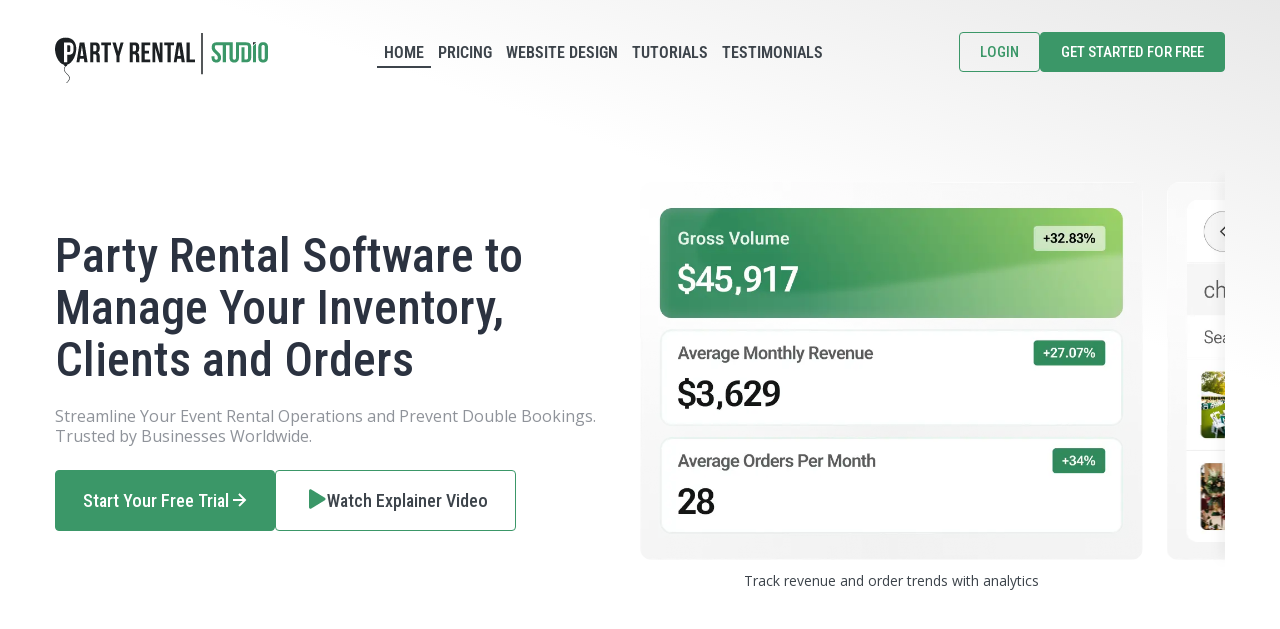

--- FILE ---
content_type: text/html;charset=UTF-8
request_url: https://partyrentalstudio.com/?utm_source=prsWebsite&utm_medium=website&utm_campaign=PRS%2BWebsite%2BReferrer
body_size: 5601
content:
<!DOCTYPE html><html lang="en"><head>
    <title>Party Rental Software | Event Rental Management Software</title>
    <meta name="description" content="Try our free party rental software to efficiently manage your inventory, clients, and orders. Streamline your business with our all-in-one solution.">
    <meta charset="utf-8">
    <meta name="viewport" content="width=device-width, initial-scale=1, shrink-to-fit=no">

    
      <!-- Preload critical image (LCP element) -->
      <link rel="preload" as="image" href="./assets/images/design24/slider1-800.webp">

      <!-- Inline Critical CSS -->
      <style>
        body {
          font-family: sans-serif;
        }
        .header {
          background: #fff;
        }
        .lcp-image {
          width: 100%;
          height: auto;
          max-width: 800px;
        }
      </style>
    

    <!-- Conditional Swiper styles -->
    
      <link rel="stylesheet" href="https://cdn.jsdelivr.net/npm/swiper@11/swiper-bundle.min.css" media="all" onload="this.media='all'">

      <link rel="stylesheet" href="https://cdn.jsdelivr.net/npm/swiper@11/swiper-bundle.min.css" onload="this.onload=null;this.removeAttribute('media');">
    

    <!-- CSS Stylesheets -->
    
    <link href="/css/styles.css?version2025.0205.a" rel="stylesheet">

    <!-- Preload Fonts -->
    <link rel="preload" as="font" href="/assets/fonts/RobotoCondensed-SemiBold.ttf" crossorigin="">
    <link rel="preload" as="font" href="/assets/fonts/BebasNeue-Regular.ttf" crossorigin="">
    <link rel="preload" as="font" href="/assets/fonts/open-sans-v35-latin-regular.woff2" crossorigin="">
    <link rel="preload" as="font" href="/assets/fonts/PlayfairDisplay-VariableFont_wght.ttf" crossorigin="">

    <!-- Font Optimization -->
    <style>
      @font-face {
        font-family: 'Roboto Condensed';
        src: url("/assets/fonts/RobotoCondensed-SemiBold.ttf") format('truetype');
        font-display: swap;
      }
      @font-face {
        font-family: 'Bebas Neue';
        src: url("/assets/fonts/BebasNeue-Regular.ttf") format('truetype');
        font-display: swap;
      }
      @font-face {
        font-family: 'Open Sans';
        src: url("/assets/fonts/open-sans-v35-latin-regular.woff2") format('woff2');
        font-display: swap;
      }
      @font-face {
        font-family: 'Playfair Display';
        src: url("/assets/fonts/PlayfairDisplay-VariableFont_wght.ttf") format('truetype');
        font-display: swap;
      }
    </style>

    <link rel="preconnect" href="https://fonts.googleapis.com">
    <link rel="preconnect" href="https://fonts.gstatic.com" crossorigin="">
    <link href="https://fonts.googleapis.com/css2?family=Inter:ital,opsz,wght@0,14..32,100..900;1,14..32,100..900&amp;family=Open+Sans:ital,wght@0,300..800;1,300..800&amp;family=Roboto+Condensed:ital,wght@0,100..900;1,100..900&amp;display=swap" rel="stylesheet">

    <!-- Favicon -->
    <link rel="apple-touch-icon" sizes="180x180" href="/apple-touch-icon.png">
    <link rel="icon" type="image/png" sizes="32x32" href="/favicon-32x32.png">
    <link rel="icon" type="image/png" sizes="16x16" href="/favicon-16x16.png">
    <link rel="manifest" href="/site.webmanifest">
    <link rel="mask-icon" href="/safari-pinned-tab.svg" color="#5bbad5">
    <meta name="msapplication-TileColor" content="#da532c">
    <meta name="theme-color" content="#ffffff">

    <!-- Defer Critical Scripts -->
    
      
    

    <!-- Google tag (gtag.js) -->
    
    

    <!-- Meta Pixel Code -->
    
    <noscript><img height="1" width="1" style="display:none"
    src="https://www.facebook.com/tr?id=816809517457279&ev=PageView&noscript=1"
/></noscript>
    <!-- End Meta Pixel Code -->

    <!-- plausible -->
    <!-- Privacy-friendly analytics by Plausible -->
    
    

    
    
    
    
  </head>

  <body class="text-light">
    <div id="overlay"></div>

    <!-- Header -->
    
      <style>



</style>




   



<header class="header-main">
    <div id="primaryNav" class="primary-nav-wrapper">
        <div class="container-md">
            <div id="prs-logo-mobile">
                <a href="/">
                    <img src="/assets/images/partyrentalstudio.svg" width="230" height="55" alt="Party Rental Studio Logo"></a>
            </div>
            <nav class="primary-nav">
                <div class="left">
                    <a class="brand-link" href="/">
                        <div id="prs-logo">
                            <img src="/assets/images/partyrentalstudio.svg" width="230" height="55" alt="Party Rental Studio Logo">
                        </div>
                    </a>
                </div>
                <ul class="menu">
                    <li class="active">
                        <a class="nav-link" href="/">Home</a>
                    </li>
                    
                    <li>
                        <a class="nav-link" href="/pricing">Pricing</a>
                    </li>
                    <li>
                        <a class="nav-link" href="/party-rental-website-design">Website Design</a>
                    </li>
                    <li>
                        <a class="nav-link" href="/resources/tutorials">Tutorials</a>
                    </li>                       
                    <li>
                        <a class="nav-link" href="/customer-testimonials">Testimonials</a>
                    </li>
                    <li class="careers-nav-link">
                        <a class="nav-link" href="/articles">Careers</a>
                    </li>
                </ul>
                <div class="right">
                    
                    <div class="menu-action-btns">
                        <a href="https://io.partyrentalstudio.com/" class="btn btn-primary-outline">Login</a>
                        <a href="/free-trial" class="btn btn-primary">Get Started for Free</a>
                    </div>
                </div>
            </nav>



           
        </div>
    </div>
      <nav id="navmob" class="nav" role="navigation">
      
      <!-- ACTUAL NAVIGATION MENU -->
      <ul class="nav__menu" id="menumob" tabindex="-1" aria-label="main navigation" hidden="">
        <li class="nav__item active">
                            <a class="nav__link" href="/">Home</a>
                        </li>
                        
                        <li class="nav__item">
                            <a class="nav__link" href="/pricing">Pricing</a>
                        </li>
                        <li class="nav__item">
                            <a class="nav__link" href="/party-rental-website-design">Website Design</a>
                        </li>
                        <li class="nav__item">
                            <a class="nav__link" href="/resources/tutorials">Tutorials</a>
                        </li>                        
                        <li class="nav__item">
                            <a class="nav__link" href="/customer-testimonials">Testimonials</a>
                        </li>

                        <li class="nav__item">
                            <a class="nav__link" href="/articles/1/">Articles</a>
                        </li>
                 
                          <div class="menu-action-btns nav__item">
                        <a href="https://io.partyrentalstudio.com/" class="nav__link">Login</a>
                        <a href="/free-trial" class="nav__link">Get Started for Free</a>

                        
                    </div>
         <li class="nav__item">
                           <a href="tel:9495777033" class="nav__link">
          <i class="icon-phone"></i> (949) 577-7033</a>
                        </li>
      </ul>
      
      <!-- MENU TOGGLE BUTTON -->
      <a href="#nav" class="nav__toggle" role="button" aria-expanded="false" aria-controls="menu">
        <svg class="menuicon" xmlns="http://www.w3.org/2000/svg" width="50" height="50" viewBox="0 0 50 50">
          <title>Toggle Menu</title>
          <g>
            <line class="menuicon__bar" x1="13" y1="16.5" x2="37" y2="16.5"></line>
            <line class="menuicon__bar" x1="13" y1="24.5" x2="37" y2="24.5"></line>
            <line class="menuicon__bar" x1="13" y1="24.5" x2="37" y2="24.5"></line>
            <line class="menuicon__bar" x1="13" y1="32.5" x2="37" y2="32.5"></line>
            <circle class="menuicon__circle" r="23" cx="25" cy="25"></circle>
          </g>
        </svg>
      </a>
      
      <!-- ANIMATED BACKGROUND ELEMENT -->
      <div class="splash"></div>
      
    </nav>
</header>
    

    <!-- Main Content -->
    <div class="main">
      
        


<section class="section-hero">
    <div class="container-md ">
        <div class="hero-content">
            <div class="flex-row">
            <div class="col-6 ">
            <h1 class="title">Party Rental Software to Manage Your Inventory, Clients and Orders</h1>
            <p class="desc">
            Streamline Your Event Rental Operations and Prevent Double Bookings. Trusted by Businesses Worldwide.
            </p>
            <div class="hero_btn">
             <a rel="preload" class="btn btn-primary btn-lg btn-icon" href="/free-trial">Start your free trial <i class="icon icon-arrow-right"></i></a>
             
           <a rel="preload" class="btn btn-primary  btn-lg btn-icon video-btn lvideo" data-url="https://vimeo.com/928933678"><i class="icon icon-play-btn"></i> <span><span class="hideMobile">Watch</span> explainer video</span></a>
            </div>
           
            </div> 
            <div class="col-6 ">

            <section id="slider" class="slider-desktop">
            <input type="radio" name="sliderImg" id="s1">
            <input type="radio" name="sliderImg" id="s2">
            <input type="radio" name="sliderImg" id="s3" checked="">
            <input type="radio" name="sliderImg" id="s4">
            <input type="radio" name="sliderImg" id="s5">

            <label for="s1" id="slide1">
            <img loading="lazy" src="./assets/images/design24/slider4.webp" alt="" width="500" height="200">
            <p>Set tiered delivery fees based on mileage</p>
            </label>
            <label for="s2" id="slide2"> 
            <img loading="lazy" src="./assets/images/design24/slider5.webp" alt="" width="500" height="200">
            <p>Add product options with pricing for customization</p>
            </label>
            <label for="s3" id="slide3">
            <img src="./assets/images/design24/slider1.webp" data-src="./assets/images/design24/slider1.webp" alt="" width="500" height="200" class="">
            <p>Track revenue and order trends with analytics</p>
            </label>
            <label for="s4" id="slide4">
            <img loading="lazy" src="./assets/images/design24/slider2.webp" alt="" width="500" height="200">
            <p>Search and add products to invoices quickly</p>
            </label>
            <label for="s5" id="slide5">
            <img loading="lazy" src="./assets/images/design24/slider3.webp" alt="" width="500" height="200">
            <p>Manage orders, delivery dates, and payments easily</p>
            </label>
            </section>


<!-- Mobile-only image -->
<div class="slider-mobile">
  <img loading="lazy" src="./assets/images/MobSlider.webp" alt="" width="500" height="200">
</div>


            </div>
        </div>
    </div>
</div></section>



<section class="section section-reviews">
    <div class="container-md">
    <div class="testimonial-content">
        <div class="section-title" style="text-align:start;">
            <h2>Why Our Clients Love Us!</h2>
        </div>

        <div class="">
            <!-- Slider main container -->
            <div class="reviews-carousel swiper">
                <!-- Additional required wrapper -->
                <div class="flex-row">
                <div class="col-md-4">
                    <div class="review swiper-slide">
                        <span>
                            <i class="icon-quote-fill"></i>
                        </span>
                        <h3>Single best investment I've made for my business...</h3>
                        <div class="review-details">
                            <h4>Violet Marin</h4>
                            <p>iPartyPalace</p>
                            <p>Customer since March 2015</p>
                        </div>
                    </div>
                </div>
                <div class="col-md-4">
                    <div class="review swiper-slide">
                        <span>
                            <i class="icon-quote-fill"></i>
                        </span>
                        <h3>As a baby boomer, this system was so easy to navigate...</h3>
                        
                        <div class="review-details">
                            <h4>Jerri Palmer</h4>
                            <p>Celebrated Moments, LLC</p>
                            <p>Customer since June 2018</p>
                        </div>
                    </div>
                </div>
                <div class="col-md-4">
                    <div class="review swiper-slide">
                        <span>
                            <i class="icon-quote-fill"></i>
                        </span>
                        <h3>More reservations in a month than our previous year...</h3>
                        <div class="review-details">
                            <h4>Alicia &amp; Daniel Winston</h4>
                            <p>A &amp; D Elegant Events LLC</p>
                            <p>Customer since March 2022</p>
                        </div>
                    </div>
                </div>
                    
                </div>
            </div>
            <!-- If we need navigation buttons -->
           
        </div>

        <div class="viewall-btn">
            <a rel="preload" href="/customer-testimonials" class="btn btn-lg btn-icon" style="padding:24px 0 0; pad">View All Testimonials</a>
        </div>
    </div>
    </div>
</section>

<section class="section section-content section-software-features">
<div class="container-md">

    <div class="section-title feature-text">
        <h2 class="autoShow">Party Rental Software Made Easy</h2>
        <p class="section-desc autoShow">Streamline your party rental business with our all-in-one party rental app. Unlike our competitors that cater to a variety of industries, our platform is tailored exclusively  for party and event rental businesses.</p>
    </div>  

    <div class="flex-row align-items-center mbottom-100" id="MyContainerId">
        <div class="col-5">
            <h3 class="title autoShow">Stunning Dashboard</h3>
            <p class="desc autoShow">Our dashboard gives you a quick view of your account, recent orders, upcoming events, pending payments, and more—all at a glance.</p>
        </div>
        <div class="col-7">
            <dotlottie-player class="lottie-animation" loop="" mode="normal" src="./assets/lottie/dashboard.lottie"></dotlottie-player>
       
     <img loading="lazy" class="only-mobile" src="./assets/images/home-snippets-dashboard-400.webp" alt="Stunning Dashboard To Manage Your Business" width="500" height="200">

        </div>
    </div>

    <div class="flex-row align-items-center">
        <div class="col-7 order-12">
            <dotlottie-player class="lottie-animation" loop="" mode="normal" src="./assets/lottie/settings.lottie"></dotlottie-player>
   

             <img loading="lazy" class="only-mobile" src="./assets/images/home-snippets-settings-400.webp" alt="Customize Your Storefront" width="500" height="200">
        </div>
        <div class="col-5 order-1">
            <h3 class="title autoShow">Customizable Storefront</h3>
            <p class="desc autoShow">We understand that as the business owner, you know your business best. Our storefront configurator lets you tailor the shopping experience to fit your business needs.</p>
        </div>
    </div>

</div>
</section>

<section class="section section-features">
<div class="container-md">
    <div class="section-title text-center">
        <h2 class="text-white autoShow" style="text-transform: none; font-weight: 400;">Everything you’ll need.<br class="mobile-break">Nothing you won’t.</h2>
    </div>
    <div class="flex-row">
        <div class="col-3">
            <div class="features-card">
                <div class="card-icon">
                    <i class="icon icon-track-inventory"></i>
                </div>
                <h2>Track Inventory</h2>
                <p>Track inventory &amp; avoid double bookings with real-time product availability.</p>
            </div>
        </div>
        <div class="col-3">
            <div class="features-card">
                <div class="card-icon">
                    <i class="icon icon-process-invoices"></i>
                </div>
                <h2>Quick Invoicing</h2>
                <p>Process reservations in your back office for quick invoice generation.</p>
            </div>
        </div>
        <div class="col-3">
            <div class="features-card">
                <div class="card-icon">
                    <i class="icon icon-electronic-signature"></i>
                </div>
                <h2>Electronic Signature</h2>
                <p>Capture customer signatures on the go, automatically adding them to invoices.</p>
            </div>
        </div>
        <div class="col-3">
            <div class="features-card">
                <div class="card-icon">
                    <i class="icon icon-payment-processing"></i>
                </div>
                <h2>Payment Processing</h2>
                <p>Accept payment for online reservations using PayPal, Stripe or Square</p>
            </div>
        </div>
    </div>
    <div class="flex-row">
        <div class="col-3">
            <div class="features-card">
                <div class="card-icon">
                    <i class="icon icon-event-calendar"></i>
                </div>
                <h2>Event Calendar</h2>
                <p>See all your upcoming events using our weekly or monthly calendar view.</p>
            </div>
        </div>
        <div class="col-3">
            <div class="features-card">
                <div class="card-icon">
                    <i class="icon icon-delivery-routes"></i>
                </div>
                <h2>Delivery Routes</h2>
                <p>Let our software plan the best route based on event locations or optimal paths.</p>
            </div>
        </div>
        <div class="col-3">
            <div class="features-card">
                <div class="card-icon">
                    <i class="icon icon-manage-website"></i>
                </div>
                <h2>Manage Website</h2>
                <p>No technical skills needed. Easily post blogs and add pages.</p>
            </div>
        </div>
        <div class="col-3">
            <div class="features-card">
                <div class="card-icon">
                    <i class="icon icon-seo-friendly"></i>
                </div>
                <h2>SEO Friendly</h2>
                <p>SEO Friendly. Our site is optimized for search engine ranking.</p>
            </div>
        </div>
    </div>
</div>
</section>

<section class="section section-articles">
<div class="container-md">
    <div class="section-title text-center" style="margin-bottom: 24px;">
        <h2>Helpful Articles</h2>
    </div>
    <div class="blog-container">
        <article class="blog-article">
          <img loading="lazy" src="./assets/images/articles/prepare-for-busy-season-party-rental-studio.webp" alt="How to Prepare for the Busy Season" width="150" class="blog-thumbnail">
          <div class="blog-content">
            <h2><a rel="preload" href="/prepare-for-busy-season-party-rental-studio/">How to Prepare for the Busy Season Using Party Rental Studio</a></h2>
            <p>Get your party rental business ready for peak season with smart tips for managing inventory, bookings, and logistics. Learn how event rental software can help you streamline and stay organized.</p>
            <a href="/prepare-for-busy-season-party-rental-studio/" class="read-more">Read More →</a>
          </div>
        </article>
        <article class="blog-article">
            <img loading="lazy" src="./assets/images/demo/card-1.webp" alt="10 Inexpensive Ways to Promote Your Party Rental Website" width="150" class="blog-thumbnail">
            <div class="blog-content">
              <h2><a rel="preload" href="/10-inexpensive-ways-to-promote-your-party-rental-website/">10 Inexpensive Ways to Promote Your Party Rental Website</a></h2>
              <p>Struggling to get traffic to your party rental website? Discover 10 cost-effective promotion strategies that work great alongside Party Rental Software to boost your visibility and attract more bookings.</p>
              <a href="/10-inexpensive-ways-to-promote-your-party-rental-website/" class="read-more">Read More →</a>
            </div>
          </article>
          <article class="blog-article">
            <img loading="lazy" src="./assets/images/demo/card-2.webp" alt="5 Quick Tips For Gaining Business Referrals" width="150" class="blog-thumbnail">
            <div class="blog-content">
              <h2><a rel="preload" href="/5-quick-tips-for-gaining-business-referrals/">5 Quick Tips For Gaining Business Referrals</a></h2>
              <p>Want more referrals for your party rental business? These 5 quick tips show how party rental booking software can help you build trust, improve customer experience, and turn clients into repeat promoters.</p>
              <a href="/5-quick-tips-for-gaining-business-referrals/" class="read-more">Read More →</a>
            </div>
          </article>
          <article class="blog-article">
            <img loading="lazy" src="./assets/images/demo/card-3.webp" alt="How To Promote Your Rental Products Online" width="150" class="blog-thumbnail">
            <div class="blog-content">
              <h2><a rel="preload" href="/featuring-products-online/">How To Promote Your Rental Products Online</a></h2>
              <p>Learn how to showcase your rental products online to attract more customers and grow your brand. These proven party rental business marketing tips will help boost visibility and drive more bookings. </p>
              <a href="/featuring-products-online/" class="read-more">Read More →</a>
            </div>
          </article>
        
        <div class="text-center">
            <a rel="preload" href="/articles/1/" class="btn btn-primary btn-lg btn-icon" style="margin-top: 24px;">Browse All Articles <i class="icon icon-arrow-right"></i>
            </a>
        </div>        
        
      </div>
</div>
</section>

<div id="videoModal" class="modal">
<div class="modal-inner">
    <div class="modal-content">
        <span class="close">×</span>
        <div id="videoContainer" class="iframe-container"></div>
    </div>
</div>
</div>
<div id="fullPageLoader" class="full-page-loader hidden">
    <div class="spinner"></div>
</div>

 


      
    </div>

    <!-- Footer -->
    <footer class="footer-section">
  <div class="container-md">
    <div class="footer-content">
      <div class="left">
       <img src="/assets/images/partyrentalstudio-white.svg" width="213" height="51" alt="Party Rental Studio Logo" loading="lazy">

        <p class="left-desc">Party Rental Studio is an intuitive <strong>party rental software</strong> platform built exclusively for party and event rental companies. It brings bookings, inventory, routing, payments, and customer websites together in one system. Designed with direct input from event rental operators, it includes the features this industry depends on and leaves out everything it doesn't need.</p>
        <a href="mailto:support@partyrentalstudio.com">
          <i class="icon-envelope"></i> support@partyrentalstudio.com</a>
        <a href="tel:9495777033">
          <i class="icon-phone"></i> (949) 577-7033</a>
        <div class="social-icons">
            <a href="https://www.facebook.com/partyrentalstudio/" aria-label="Visit Party Rental Studio on Facebook">
              <i class="icon-facebook"></i>
            </a>
            <a href="https://www.instagram.com/partyrentalstudio/" aria-label="Visit Party Rental Studio on Instagram">
              <i class="icon-instagram"></i>
            </a>
        </div>
      </div>
      <div class="right">
        <div>
          <h3>Product</h3>
          <ul class="footer-menu">
            <li>
              <a href="/pricing">Pricing</a>
            </li>
            <li>
              <a href="/resources">Resources</a>
            </li>            
            <li>
              <a href="/customer-testimonials">Testimonials</a>
            </li>            
            <li>
              <a href="/party-rental-website-design/">Website Design</a>
            </li>
          </ul>
        </div>
        <div>
          <h3>Company</h3>
          <ul class="footer-menu">
            <li>
              <a href="/careers-at-party-rental-studio">Careers</a>
            </li>
            <li>
              <a href="/articles/1/">Articles</a>
            </li>
          </ul>
        </div>
        <div>
          <h3>Account</h3>
          <ul class="footer-menu">
            <li>
              <a class="text-white" href="/free-trial">
                <b>Sign up for free Trial</b>
              </a>
            </li>
            <li>
              <a href="https://io.partyrentalstudio.com/">Login</a>
            </li>
          </ul>
          </div>
        </div>

      </div>
    </div>
    <div class="footer-bottom text-center">
      <hr>
      <p class="text-white">© Copyright Kreetiv LLC 2025. All Rights Reserved.</p>
    </div>
  
</footer>

    <!-- Essential Scripts -->
    

    
      
    

    <!-- Main JS -->
    

    <!-- Initialize Swiper -->
    

  
</body></html>

--- FILE ---
content_type: text/css; charset=UTF-8
request_url: https://partyrentalstudio.com/css/styles.css?version2025.0205.a
body_size: 16623
content:
@font-face{font-display:swap;font-family:Open Sans;font-style:normal;font-weight:400;src:url(../assets/fonts/open-sans-v35-latin-regular.woff2) format("woff2")}@font-face{font-display:swap;font-family:Open Sans;font-style:normal;font-weight:500;src:url(../assets/fonts/open-sans-v35-latin-700.woff2) format("woff2")}@font-face{font-display:swap;font-family:Open Sans;font-style:normal;font-weight:700;src:url(../assets/fonts/open-sans-v35-latin-700.woff2) format("woff2")}@font-face{font-display:swap;font-family:Roboto Condensed,serif;font-style:normal;font-weight:400;src:url(../assets/fonts/RobotoCondensed-Regular.ttf) format("truetype")}@font-face{font-display:swap;font-family:Roboto Condensed,serif;font-style:normal;font-weight:700;src:url(../assets/fonts/RobotoCondensed-SemiBold.ttf) format("truetype")}body,html{margin:0;padding:0;border:0}html{position:relative;min-height:100%;overflow-y:scroll;-webkit-overflow-scrolling:touch}main{overflow-x:hidden}a{text-decoration:none;color:#3b9768;outline:0;border:none;transition:all .3s ease}img{max-width:100%;vertical-align:middle;border:0;height:auto}img,ul.inline li{display:inline-block}ul.inline li{list-style:none}.hide{display:none}.show{display:block}b,strong{font-weight:700}ol.inline,ul.inline{margin-left:0;list-style:none}nav ol,nav ul{list-style:none}header{color:#fff;padding:0;position:relative}header .headline{padding:60px 24px 36px;text-align:center}header .headline h1{margin-bottom:.4rem;font-weight:700}@media only screen and (max-width:1199.98px){header .headline h1{line-height:1.2;font-size:34px}}header .headline p{margin-bottom:0}@media only screen and (min-width:48em){header .headline{padding:100px 60px 36px}}@media only screen and (min-width:62em){header .headline{padding:120px 120px 54px}}header .headline.leftAligned{text-align:left;padding:120px 14px 54px}header .headline.leftAligned h1{font-size:2.6rem}header .headline.reversed{padding:120px 14px 0}header.front-page:after{content:"";position:absolute;bottom:0;left:0;z-index:-10;height:110px;transform:skewY(-10deg);-webkit-backface-visibility:hidden;backface-visibility:initial;overflow:visible;width:100%;background:linear-gradient(180deg,#fefefe,#efefef)}@media only screen and (max-width:1024px){header.front-page:after{transform:skewY(0deg);height:40px}}#sub-section,#sub-section-white{padding:60px 0;background:linear-gradient(#f6fafb,#fff);background:linear-gradient(180deg,rgba(43,50,64,.05),rgba(43,50,64,.05) 75%,#fff);border-top:1px solid #e6e6e6;border-bottom:1px solid #e6e6e6}#sub-section-white{background-color:#fff}#sub-section.light{background:linear-gradient(160deg,rgba(244,238,230,.5),#fff 20%,#fff)}#sub-section .sub-section-wrapper{position:relative}#sub-section h2{text-align:left}#sub-section.lean{padding:0}#free-trial{background:linear-gradient(90deg,#55b070,#3b9768);color:#fff;padding:60px 0}#free-trial h2,#free-trial p{color:#fff}#free-trial h2{text-align:left;font-size:2.2rem;margin-bottom:.8rem!important}#free-trial input[type=text],#free-trial textarea{padding:6px 12px}#free-trial.sub-plain{background:#fff;color:#444}#free-trial.sub-plain h2,#free-trial.sub-plain p{color:#444}#sub-section aside ul{margin:0}#sub-section aside ul li{list-style:none;line-height:1.2rem;margin-bottom:1.4rem;border-bottom:1px solid #efefef;padding-bottom:1.4rem}#sub-section aside ul li:last-child{border-bottom:none}#sub-section aside ul li a{font-size:.9rem}#sub-section aside h2.widget-title{font-size:1.4rem;margin-top:1.2rem;margin-bottom:1.4rem;color:#444;font-weight:500}.website-templates h3{font-weight:400;margin-top:4rem}.articles{list-style:none;margin:0;padding:0}.articles .article-post{background-color:#fff;padding:36px 24px 15px;margin-bottom:24px;box-shadow:3px 3px 0 0 #d7d8da;display:block}.articles .article-post:hover{color:unset}.articles .article-post h3{text-transform:capitalize;font-weight:500;color:#3b9768;font-size:1.4rem;letter-spacing:-.05rem}.articles .article-post p{font-size:1rem}.articles .article-post p.article-info{font-size:.8rem;font-weight:400}.articles .article-post p.article-info span{margin:0 10px}.next-posts-link a,.prev-posts-link a{border:1px solid #ccc;padding:12px 24px;margin-top:12px;display:inline-block}.single-article header h1{font-size:2rem}.single-article header p{font-size:1rem;font-style:italic}.single-article #sub-section h2{font-size:1.4rem;margin-bottom:.4rem;margin-top:2rem}.single-article .article-info{border-top:1px solid #ccc;border-bottom:1px solid #ccc;padding:10px 0;font-size:90%;margin:20px 0}.single-article ul.social{margin:0;padding:0}.single-article ul.social li{list-style:none;display:inline-block;margin-left:5px}.single-article ul.social li a img{width:24px}.freetrial{padding:0;position:relative}@media only screen and (min-width:62em){.freetrial{padding:0 42% 0 0}}.freetrial h1{font-size:2.2rem}.freetrial .screenshot{display:none}@media only screen and (min-width:62em){.freetrial .screenshot{display:block;position:absolute;right:20px;top:-120px}}#trial-testimonials{margin:60px 0 0;position:relative;padding-bottom:60px}#trial-testimonials h2{color:#3d444b}#trial-testimonials .quotebox{padding-top:24px;background:none;text-align:center}@media only screen and (min-width:62em){#trial-testimonials .quotebox{padding-top:70px;background:url(../assets/images/quote-primary.svg) no-repeat 0 0;background-size:70px;text-align:left}}#trial-testimonials .quotebox:after{content:"";width:100%;border:0;height:0;display:block;border-top:1px dotted rgba(0,0,0,.1);border-bottom:1px dotted hsla(0,0%,100%,.3);margin:3rem 0}@media only screen and (min-width:62em){#trial-testimonials .quotebox:after{content:normal}}#trial-testimonials .quotebox h3{font-size:1.4rem}#trial-testimonials .quotebox p{font-size:1em}#trial-testimonials .quotebox .clientbox{margin-top:2em}#trial-testimonials .quotebox .clientbox span{font-weight:500;text-transform:uppercase}#testimonies{padding-bottom:80px}#testimonies section{padding:2rem 3rem;background:#fff;margin:42px .5rem 0;width:100%;border-radius:4px;border:1px solid #f2f2f2}#testimonies section p{line-height:140%;margin-bottom:1.25em}#testimonies section:first-child{margin-top:0}#testimonies section .side-column{position:relative;min-height:auto;padding:0;background:url(../assets/images/quote-primary.png) no-repeat 0 0;background-size:50px}@media only screen and (min-width:48em){#testimonies section .side-column{min-height:360px;padding:0 26px 0 0}}#testimonies section .side-column blockquote{font-family:Playfair Display,serif;padding:48px 0 0;font-size:1.8rem;border-left:none;line-height:1.9rem;color:#3b9768}#testimonies section .side-column aside{position:relative;bottom:0;left:0}@media only screen and (min-width:48em){#testimonies section .side-column aside{position:absolute}}#testimonies section .side-column aside h3{font-family:Roboto Condensed,serif;font-weight:500;font-size:1.2em}#testimonies section .side-column aside p{font-size:.9em}#testimonies section .side-column aside p.customer{font-weight:400}#testimonies section .testimony{padding:24px;background:#fff;background:linear-gradient(180deg,#fdfdfd,#fff)}@media only screen and (min-width:48em){#testimonies section .testimony{box-shadow:-6px 0 60px -45px rgba(0,0,0,.5),-1px 0 0 rgba(0,0,0,.01);background:#fff;background:linear-gradient(180deg,#fff,hsla(0,0%,100%,0))}}@media only screen and (max-width:1199.98px){#testimonies section .testimony{padding:24px 0}}#testimonies section .testimony p strong{font-weight:400;color:#080909}.package-name{background:linear-gradient(0deg,#f4f4f4,#fefefe 20%);padding:48px 0 100px;text-align:center;position:relative}.package-name h4{text-transform:uppercase;font-weight:500}.features{background:#fff;color:#000;margin:0;padding-top:120px}.features li{padding:10px 15px;border-bottom:1px solid #f9f9f9;text-align:center;list-style-type:none;background-color:#fff;font-size:11pt}.features li.sections{background-color:#dfdfdf;font-weight:900}.features li.missingFeature{color:#c0bebe;text-decoration:line-through}.footer{padding:30px 15px;background:#fff;text-align:center}.action_button{text-decoration:none;color:#444;font-weight:700;border-radius:5px;background:linear-gradient(#fff,#efefef);padding:8px 30px;font-size:16px;text-transform:uppercase}.price{display:table;width:200px;height:200px;background:linear-gradient(90deg,#55b070,#3b9768);background-color:#3b9768;border-radius:400px;position:absolute;top:100px;left:50%;transform:translateX(-50%)}.price .price_figure{text-transform:uppercase;vertical-align:middle;display:table-cell;text-align:center}.price .price_figure .price_number{font-weight:700;display:block;font-size:38px;margin:0;color:#fff;font-family:Bebas Neue,serif}.price .price_figure .price_number span{font-size:20px;position:relative;top:-17px;left:-2px;color:#fff;font-family:Bebas Neue,serif}.price .price_figure .price_tenure{font-size:1rem;color:#fff}.price .price_figure .price_setup{font-size:.8rem;display:block;text-transform:capitalize;color:#fff}#pricing .pricing_table h2,#pricing .pricing_table h3{color:#fff;font-size:1.2rem;font-weight:400;margin-top:0;text-align:center}.price_block:hover{z-index:1}.price_block:hover .price{background:linear-gradient(#db7224,#f9b84a);box-shadow:inset 0 0 45px 1px #db7224}.price_block:hover h3{background:#222}.price_block:hover .action_button{background:linear-gradient(#f9b84a,#db7224)}@media only screen and (min-width:768px){.pricing_table{margin:70px auto 50px}.price_block{width:33%;border-right:1px solid transparent;border-bottom:0}.price_block:last-child{border-right:0}.popularBlock{z-index:9;margin-top:0}}#careers h2{font-weight:400;margin-bottom:24px;font-size:1.8rem}#careers ul{list-style:none;margin:0}#careers ul li{background-color:#fff;padding:24px;margin-bottom:12px}#careers ul li h4{font-weight:500;font-size:1.3rem}#careers ul li p{font-size:1rem;margin-bottom:0}#careers ul li p span{font-size:.8rem;margin-left:8px;background-color:#eef7f7;color:#4a938f;padding:4px 8px;border-radius:8px;font-weight:500}.main#login{background-color:#f1f3f3;padding:24px;min-height:100vh;display:flex;justify-content:center;align-items:center}.main#login .box{background-color:#fff;border-radius:6px;box-shadow:0 .5em 1em -.125em rgba(10,10,10,.1),0 0 0 1px rgba(10,10,10,.02);color:#3c434a;display:block;padding:1.25rem}.main#login .title{color:#3c434a;font-size:2rem;font-weight:500;line-height:1.125;margin-bottom:1.5rem}.main#login .title.is-4{font-size:1.5rem}@media only screen and (max-width:768px){.main#login .title.is-4{font-size:1.3rem}}.main#login .login-logo{text-align:center;margin-bottom:1rem}.main#login .login-logo img{max-width:400px}.main#login a{color:#3f8ebc;cursor:pointer;text-decoration:none;font-weight:500}.main#login .column.is-4{width:390px}@media only screen and (max-width:768px){.main#login .column.is-4{width:100%}}.main#login .has-text-centered{text-align:center!important}.main#login .button.is-primary{background-color:#3b9768;border-color:transparent;color:#fff;text-align:center}.main#login .button.is-medium{font-size:1.25rem}.main#login .button.is-fullwidth{width:100%}.main#login .button.is-primary.is-hovered,.main#login .button.is-primary:hover{background-color:#378e62;border-color:transparent;color:#fff}@media only screen and (max-width:768px){.main#login .container{width:100%}.main#login .container .columns.is-centered{padding:0}.main#login .container .columns.is-centered .column.is-4{width:100%;padding:0}}.mt-4{margin-top:1rem!important}.mt-5{margin-top:1.5rem!important}.py-6{padding-top:3rem!important;padding-bottom:3rem!important}.pad{padding:1em}.drop-column-margin{margin-bottom:3rem}ul.edgeless{padding-left:0!important}.cf{zoom:1}.cf:after,.cf:before{content:"";display:table}.cf:after{clear:both}.cross{text-decoration:line-through}.divider-20{width:100%;min-height:20px}.divider-30{width:100%;min-height:30px}.divider-40{width:100%;min-height:40px}.divider-50{width:100%;min-height:50px}@media only screen and (max-width:1199.98px){.hidemobile{display:none}}.aCenter{text-align:center!important}.alignright{float:right;padding-left:20px}.alignleft,.alignright{padding-bottom:20px;padding-top:10px}.alignleft{float:left;padding-right:20px}ul.subNav{list-style:none;margin-left:0;padding-left:0}ul.subNav li{display:inline-block;border-right:1px solid #39393a;padding-right:8px;padding-left:4px}ul.subNav li:last-child{border-right:none;padding-right:0}ul.subNav li:first-child{padding-left:0}.prs-button,.prs-button-cta{text-transform:uppercase;font-size:1.6rem;border-radius:2px;transform:scale(.992)}.prs-button-cta:hover,.prs-button:hover{transform:scale(1)}.prs-button-cta{background:linear-gradient(90deg,#55b070,#3b9768);color:#fff!important;padding:6px 28px;display:inline-block}.prs-button-cta:hover{background:linear-gradient(90deg,#3b9768,#3b9768);color:#fff!important}.prs-button{background:linear-gradient(0deg,#fff,#fff);color:#444!important;padding:2px 24px;display:inline-block;border:2px solid #878b91}.prs-button:hover{background:linear-gradient(180deg,#f9f9f9 5%,#e9e9e9);color:#444!important}.prs-button-highlight{box-shadow:3px 3px 0 0 #d7d8da}input[type=submit]{padding:12px 36px;border:2px solid #fff;background:linear-gradient(90deg,#3b9768,#55b070);margin-top:1rem}.material-symbols-outlined{vertical-align:-5px;font-size:20px}form label{margin-top:2em}form button,form button:hover{color:#fff}form .requiredInput{display:none!important}form textarea{height:100px}input[type=email]::-webkit-input-placeholder,input[type=text]::-webkit-input-placeholder,textarea::-webkit-input-placeholder{color:#444}input[type=email]::-moz-placeholder,input[type=text]::-moz-placeholder,textarea::-moz-placeholder{color:#444}input[type=email]:-ms-input-placeholder,input[type=text]:-ms-input-placeholder,textarea:-ms-input-placeholder{color:#444}input[type=email]:-moz-placeholder,input[type=text]:-moz-placeholder,textarea:-moz-placeholder{color:#444}hr{border:0;height:0;border-top:1px dotted rgba(0,0,0,.3);border-bottom:1px dotted hsla(0,0%,100%,.3)}.trialCard__box{width:100%;max-width:500px;margin:0 auto;background:#fff;border-radius:12px;padding:24px 20px 20px;text-align:center;font-family:Inter,sans-serif;border:1px solid #e8e8e8}.trialCard__icon{width:190px;height:auto;border-radius:50%;margin:0 auto;display:flex;align-items:center;justify-content:center}.trialCard__title{font-size:24px;font-weight:600;color:#333;margin:0 0 12px}.trialCard__text{font-size:16px;color:#6b7280;margin:auto;max-width:300px;line-height:1.5;margin-bottom:24px!important}.trialCard__footer{color:#383b3a;text-align:center;margin-top:24px;font-size:14px}.trialCard__info{text-align:left;font-size:13px;color:#4b5563;margin-bottom:24px;padding-right:12px;padding-left:12px}.trialCard__info .info-row{margin-bottom:12px;border:1px solid #eaeaeb;padding:12px 16px;border-radius:5px;display:flex;justify-content:space-between;align-items:center}.trialCard__info .info-row .label{display:block;margin-bottom:4px;font-size:16px;text-align:left}@media (min-width:425px){.trialCard__info .info-row .label{width:25%}}.trialCard__info .info-row .data-box{display:inline-flex;align-items:center;border-radius:3px;border-radius:5px;gap:8px}.trialCard__info .info-row .data-box .data-text{color:#3b9768;font-size:16px;font-weight:600;word-break:break-word}.trialCard__info .info-row .copy-icon{font-size:14px;padding:8px;color:#3b9768;background-color:#f2f6f4;cursor:pointer;position:relative;transition:transform .2s ease}.trialCard__info .info-row .copy-icon.copied{transform:scale(1.2)}.copy-toast{position:absolute;left:100%;top:50%;transform:translate(10px,-50%);background-color:rgba(0,0,0,.85);color:#fff;padding:4px 8px;font-size:12px;border-radius:4px;white-space:nowrap;z-index:1000;-webkit-animation:fadeInOut 1.5s ease forwards;animation:fadeInOut 1.5s ease forwards}@-webkit-keyframes fadeInOut{0%{opacity:0;transform:translate(10px,-50%) scale(.95)}10%{opacity:1;transform:translate(10px,-50%) scale(1)}90%{opacity:1}to{opacity:0;transform:translate(10px,-50%) scale(.95)}}@keyframes fadeInOut{0%{opacity:0;transform:translate(10px,-50%) scale(.95)}10%{opacity:1;transform:translate(10px,-50%) scale(1)}90%{opacity:1}to{opacity:0;transform:translate(10px,-50%) scale(.95)}}.trialCard__label{font-weight:400;margin-right:6px;color:#5a5c5c;font-size:18px}.trialCard__button{background-color:#3b9768;margin-top:16px;color:#fff;font-size:18px;font-weight:700;padding:19px;border:none;border-radius:6px;width:100%;cursor:pointer;transition:background .3s ease}.freeTrialSection{margin-top:35px!important}.freeTrial-form,.freeTrialNext-form{margin-top:24px}.verify-section{display:flex;justify-content:center;align-items:center;min-height:80vh;background-color:#f8f9fa}.verify-card{background:#fff;border-radius:12px;box-shadow:0 2px 8px rgba(0,0,0,.05);padding:32px;text-align:center;max-width:473px}.verify-icon{margin-bottom:30px;margin-top:8px}.verify-title{font-size:24px;font-weight:500;color:#2b3240;margin-bottom:12px}.verify-text{font-size:16px;color:#5a5c5c;margin:0 40px}.review-section{background:transparent;padding:40px 0!important;text-align:left;position:absolute}.review-section .review-box{max-width:600px;color:#1f2532}.review-section .reviews-carousel{max-width:500px;margin:0 auto}@media (max-width:545px){.review-section .reviews-carousel{max-width:300px!important}}.review-section .rating{display:flex;align-items:center;justify-content:flex-start;margin-bottom:6px;gap:8px}.review-section .rating-text{color:#2b3240;font-size:14px;font-weight:500}.review-section .review-box h3{font-size:20px;font-style:italic;font-weight:400;color:#3c4350;line-height:1.6;margin:10px 0;max-width:550px}.review-section .author{font-size:18px;font-weight:400;color:#3c4350;font-style:italic}.review-section .swiper-pagination{position:relative;margin-top:20px;text-align:left;padding-left:2px}.review-section .swiper-pagination-bullet{background:#d1d5db;opacity:1;width:16px;height:8px;border-radius:10px;margin:0 3px!important;transition:all .3s ease}.review-section .swiper-pagination-bullet-active{background:#3c4350;width:44px}.input-error{border:1px solid red!important;margin-bottom:4px!important}.input-error-msg{display:block;color:red;font-size:12px;margin-top:0;margin-bottom:12px}@media (max-width:780px){.hideMobile{display:none}}#wrapper{position:relative;margin:0;padding:0}#overlay,#primaryNav,#prs-logo,#toggleMenuContainer,nav{transition:all .2s ease-out}#overlay{opacity:0;visibility:hidden;transform:scale(.9);background-color:rgba(0,0,0,.9);width:100vw;height:100%;position:fixed;top:0;right:0;margin:auto;z-index:99}.primary-nav-wrapper{padding-top:2rem;min-height:113px}@media only screen and (max-width:1199.98px){.primary-nav-wrapper{min-height:0}}@media only screen and (min-width:62em){.primary-nav-wrapper{opacity:1;visibility:visible;text-align:initial;z-index:1000;position:relative;width:100%}.primary-nav-wrapper.sticky{position:fixed;background-color:hsla(0,0%,100%,.7);-webkit-backdrop-filter:blur(9px);backdrop-filter:blur(9px);top:0;width:100%;min-height:auto;box-shadow:0 30px 60px -45px #000,-1px 0 0 rgba(0,0,0,.1);-webkit-overflow-scrolling:touch;opacity:0;padding-top:15px;padding-bottom:15px;-webkit-animation:fadeInSlideDown .3s ease forwards;animation:fadeInSlideDown .3s ease forwards;border-bottom:1px solid hsla(0,0%,100%,.25)}.primary-nav-wrapper.animate-up{-webkit-animation:fadeInSlideUp .3s ease;animation:fadeInSlideUp .3s ease}}.menu-action-btns{display:inline-flex;align-items:center;gap:10px;justify-content:center;font-family:Roboto Condensed,serif;text-transform:uppercase}@media only screen and (max-width:767.98px){.menu-action-btns{display:flex}}#menumob .menu-action-btns{display:block}.primary-nav{display:flex;justify-content:space-between;align-items:center}@media only screen and (max-width:767.98px){.primary-nav,.primary-nav .left{display:none}}.primary-nav ul.menu{margin:0 20px 0 0;display:inline-flex;gap:20px;flex-wrap:wrap}@media only screen and (max-width:991.98px){.primary-nav ul.menu{gap:10px}}@media only screen and (max-width:767.98px){.primary-nav ul.menu{gap:20px;flex-direction:column;margin:0 0 50px}}.primary-nav ul.menu li .nav-link{color:#3d444b;font-family:Roboto Condensed,serif;font-size:16px;font-weight:400;text-transform:uppercase;line-height:1.2em;padding:6px 7px 4px}.primary-nav ul.menu li.active .nav-link{border-bottom:2px solid #3d444b;font-weight:700}nav#primary-lean #prs-logo{margin-top:2em}#prs-logo-mobile{margin-top:-5px;display:none}@media only screen and (max-width:767.98px){#prs-logo-mobile{display:block}}#prs-logo-mobile img{max-width:213px}#toggleMenuContainer{z-index:999999;position:fixed;top:18px;right:8px;background-color:hsla(0,0%,100%,.8);display:none}@media only screen and (max-width:767.98px){#toggleMenuContainer{display:block}}.toggle-nav{width:55px;height:55px;display:block}@media only screen and (min-width:36em){.toggle-nav{top:6px}}.toggle-nav:after,.toggle-nav:before{content:""}.toggle-nav:after,.toggle-nav:before,.toggle-nav span{-webkit-backface-visibility:hidden;backface-visibility:hidden;position:absolute;left:13px;right:13px;border-top:4px solid #3b9768;transition:.2s;border-radius:6px}.toggle-nav:before{top:18px}.toggle-nav span{top:26px}.toggle-nav:after{top:34px}.toggle-nav.active:after,.toggle-nav.active:before{top:25px;-webkit-backface-visibility:hidden;backface-visibility:hidden;transition:.3s;border-top-color:#fff}.toggle-nav.active:before{transform:rotate(45deg)}.toggle-nav.active span{opacity:0}.toggle-nav.active:after{transform:rotate(-45deg)}body.menu-active #overlay{opacity:1;visibility:visible;transform:scale(1)}body.menu-active #toggleMenuContainer{background-color:transparent}body.menu-active .primary-nav{opacity:1;visibility:visible;overflow-y:auto;display:block;z-index:99999;position:fixed;width:calc(100% - 30px);text-align:center}body.menu-active .primary-nav ul.menu li .prs-button,body.menu-active .primary-nav ul.menu li .prs-button-cta{border-radius:0;background:transparent;border:none;color:#fff!important;transform:scale(1)}#navmob{display:none}@media only screen and (max-width:767.98px){.header-main{position:fixed;top:0;background:hsla(0,0%,100%,.1);-webkit-backdrop-filter:blur(12px);backdrop-filter:blur(12px);border-bottom:1px solid hsla(0,0%,100%,.2);width:100vw;z-index:999999999;min-height:80px!important;padding-bottom:20px;height:85px}#navmob{display:block;z-index:999999999}.main{padding-top:78px}.menu a{color:#fff!important;transition:1s}.menu .active a,.menu a:hover{color:#3b9768!important}.menu .active a{border-bottom:2px solid #3b9768!important}:root{--screen-width:100vw;--screen-height:100vh;--header-bg-color:#673ab7;--splash-bg-color:#3b9768}.nav__toggle{display:inline-block;position:absolute;z-index:10;padding:0;border:0;background:transparent;outline:0;right:-5px;top:22px;cursor:pointer;border-radius:50%;transition:background-color .15s linear;background:transparent!important;-webkit-backdrop-filter:blur(12px);backdrop-filter:blur(12px)}.nav__toggle:focus,.nav__toggle:hover{background-color:rgba(0,0,0,.5)}.nav__menu{display:flex;flex-direction:column;justify-content:top;padding-top:60px;padding-left:36px;height:var(--screen-height);position:relative;z-index:5;visibility:hidden}.nav__item{opacity:0;transition:all .3s cubic-bezier(0,.995,.99,1) .3s}.nav__item:first-child{transform:translateY(-40px)}.nav__item:nth-child(2){transform:translateY(-80px)}.nav__item:nth-child(3){transform:translateY(-120px)}.nav__item:nth-child(4){transform:translateY(-160px)}.nav__item:nth-child(5){transform:translateY(-200px)}.nav__item:nth-child(6){transform:translateY(-240px)}.nav__item:nth-child(7){transform:translateY(-280px)}.nav__link{color:#fff;display:block;text-align:left;text-transform:uppercase;letter-spacing:normal;font-size:1.35rem;text-decoration:none;padding:.5rem 0;font-family:Roboto Condensed}.nav__link:focus,.nav__link:hover{outline:0;background-color:rgba(0,0,0,.2);color:#000!important}.menuicon{display:block;cursor:pointer;color:#fff;transform:rotate(0deg);transition:.3s cubic-bezier(.165,.84,.44,1)}.menuicon__bar,.menuicon__circle{fill:none;stroke:#000;stroke-width:3;stroke-linecap:round}.menuicon__bar{transform:rotate(0deg);transform-origin:50% 50%;transition:transform .25s ease-in-out}.menuicon__circle{transition:stroke-dashoffset .3s linear .1s;stroke-dashoffset:144.513262038;stroke-dasharray:144.513262038}.nav--open .menuicon__bar,.nav--open .menuicon__circle{stroke:#fff}.splash{position:absolute;top:40px;right:40px;width:1px;height:1px}.splash:after{content:"";display:block;position:absolute;border-radius:50%;background-color:var(--splash-bg-color);width:284vmax;height:284vmax;top:-142vmax;left:-142vmax;transform:scale(0);transform-origin:50% 50%;transition:transform .5s cubic-bezier(.755,.05,.855,.06);will-change:transform}.nav--open>.splash:after,.nav:target>.splash:after{transform:scale(1)}.nav--open .menuicon,.nav:target .menuicon{color:#fff;transform:rotate(180deg)}.nav--open .menuicon__circle,.nav:target .menuicon__circle{stroke-dashoffset:0}.nav--open .menuicon__bar:first-child,.nav--open .menuicon__bar:nth-child(4),.nav:target .menuicon__bar:first-child,.nav:target .menuicon__bar:nth-child(4){opacity:0}.nav--open .menuicon__bar:nth-child(2),.nav:target .menuicon__bar:nth-child(2){transform:rotate(45deg)}.nav--open .menuicon__bar:nth-child(3),.nav:target .menuicon__bar:nth-child(3){transform:rotate(-45deg)}.nav--open .nav__menu,.nav:target .nav__menu{visibility:visible}.nav--open .nav__item,.nav:target .nav__item{opacity:1;transform:translateY(0)}#navmob{position:fixed;height:100vh;width:100vw;top:0;z-index:1.0000000000000002e+22}.gallery{display:grid;grid-template-columns:repeat(auto-fill,minmax(130px,1fr));grid-auto-rows:130px;grid-gap:20px}.gallery__item{height:100%;background-color:#d8d8d8}.gallery__item:focus,.gallery__item:hover{background-color:#a4a4a4}.nav__toggle{background-color:rgba(0,0,0,.5);margin-right:20px}.header-main{overflow:hidden}.visible{overflow:visible}}.form-style .form-row{display:flex;justify-content:center;gap:20px}@media only screen and (max-width:1199.98px){.form-style .form-row{flex-flow:column}}.form-style .form-row+.form-row{margin-top:20px}.form-style .form-row .form-group{width:100%}.form-style .form-row .form-group input{width:100%;height:64px;color:#444;font-size:18px;font-weight:400;line-height:1.3em;padding:18px 22px;border-radius:4px;border:1px solid #cdced1;background:#fff;margin:0}.form-style .form-row .form-group input::-moz-placeholder{color:#8f939a;font-size:18px;font-weight:400;line-height:1.3em}.form-style .form-row .form-group input:-ms-input-placeholder{color:#8f939a;font-size:18px;font-weight:400;line-height:1.3em}.form-style .form-row .form-group input::placeholder{color:#8f939a;font-size:18px;font-weight:400;line-height:1.3em}.form-style .form-row .form-group input:focus{outline:none;border:1px solid #c4c4c4}.form-style .form-row .form-group select{width:100%;height:64px;color:#8f939a;font-size:18px;font-weight:400;line-height:1.3em;padding:20px 23px;border-radius:4px;border:1px solid #cdced1;background:#fff}.form-style .form-row .form-group select:focus{outline:none;border:1px solid #c4c4c4}.form-style textarea{width:100%;height:150px;color:#8f939a;font-size:18px;font-weight:400;line-height:1.3em;border:1px solid #cdced1;margin-bottom:1rem;border-radius:4px;padding:18px 22px;font-family:inherit;vertical-align:middle}.form-style textarea::-moz-placeholder{color:#8f939a;font-size:18px;font-weight:400;line-height:1.3em}.form-style textarea:-ms-input-placeholder{color:#8f939a;font-size:18px;font-weight:400;line-height:1.3em}.form-style textarea::placeholder{color:#8f939a;font-size:18px;font-weight:400;line-height:1.3em}@media only screen and (max-width:1199.98px){.form-style textarea{width:99.5%}}.form-style textarea:focus{outline:none;border:1px solid #c4c4c4}.form-style .buttons{text-align:right}@media only screen and (max-width:1199.98px){.form-style .buttons{text-align:center}}.form-style .buttons .btn{min-width:212px}.form-style .checkbox{margin:15px 0;display:flex}.form-style .checkbox p{margin:0 0 0 10px;font-size:14px;font-weight:400}.form-style .error{color:red;font-size:14px;margin:0}.form-style .g-recaptcha{display:inline-block;vertical-align:middle}.form-style label{color:#8f939a;font-size:18px;font-weight:400;line-height:1.3em}form label{margin-top:0}.pagination .current{background:#028871}@-webkit-keyframes fadeIn{0%{opacity:0}to{opacity:1}}@keyframes fadeIn{0%{opacity:0}to{opacity:1}}@-webkit-keyframes fadeInSlideDown{0%{opacity:0;transform:translateY(-100%)}to{opacity:1;transform:translateY(0)}}@keyframes fadeInSlideDown{0%{opacity:0;transform:translateY(-100%)}to{opacity:1;transform:translateY(0)}}@-webkit-keyframes fadeInSlideUp{0%{opacity:1;transform:translateY(0)}to{opacity:0;transform:translateY(-100%)}}@keyframes fadeInSlideUp{0%{opacity:1;transform:translateY(0)}to{opacity:0;transform:translateY(-100%)}}.autoShow{-webkit-animation:text-appear both;animation:text-appear both;animation-timeline:view();animation-range:entry 20 cover 100vh}@-webkit-keyframes text-appear{0%{opacity:.5;transform:translateY(20px)}to{opacity:1;transform:translateY(0)}}@keyframes text-appear{0%{opacity:.5;transform:translateY(20px)}to{opacity:1;transform:translateY(0)}}@font-face{font-display:swap;font-family:Roboto Condensed;font-style:normal;font-weight:700;src:url(../assets/fonts/RobotoCondensed-SemiBold.ttf) format("truetype")}@font-face{font-display:swap;font-family:Bebas Neue;font-style:bold;font-weight:bolder;src:url(../assets/fonts/BebasNeue-Regular.ttf) format("truetype")}@font-face{font-display:swap;font-family:Open Sans;font-style:normal;font-weight:800;src:url(../assets/fonts/open-sans-v35-latin-regular.woff2) format("truetype")}@font-face{font-display:swap;font-family:Playfair Display;font-style:normal;font-weight:lighter;src:url(../assets/fonts/PlayfairDisplay-VariableFont_wght.ttf) format("truetype")}*{box-sizing:border-box}html{color:#1a4954!important}body{font-size:16px;font-weight:400;color:#1a4954;font-family:Open Sans;box-sizing:border-box;line-height:1.5}button{border-radius:3px}h1,h2,h3,h4,h5,h6{margin-top:0;margin-bottom:.5rem;line-height:1.4}blockquote,dd,div,dl,dt,form,h1,h2,h3,h4,h5,h6,li,ol,p,pre,td,th,ul{margin:0;padding:0}select{margin-bottom:1rem}.container{padding-left:0;padding-right:0}.container,.container-md{max-width:1200px;margin:0 auto}.container-md{padding-left:15px;padding-right:15px}@media (width <= 75rem){.container{padding-left:24px;padding-right:24px}}.flex-row{display:flex;flex-wrap:wrap}@media only screen and (max-width:1199.98px){.flex-row.md-block{display:block}}.section{padding:90px 0}@media only screen and (max-width:1199.98px){.section{padding:40px 0}}.row-img .img-fluid{width:100%;-o-object-fit:cover;object-fit:cover}.mb-90{margin-bottom:90px}@media only screen and (max-width:1199.98px){.mb-90{margin-bottom:40px}}.mt-5{margin-top:46px}.mt-40{margin-top:40px}@media only screen and (max-width:1199.98px){.mt-40{margin-top:20px}}.align-items-center{align-items:center}.col-md-4{width:33.33%;padding:0 24px}@media only screen and (max-width:1199.98px){.col-md-4{width:100%;padding:0}}@media only screen and (max-width:1199.98px){.md-reverse{flex-direction:column-reverse}}.col-6{width:50%}@media only screen and (max-width:991.98px){.col-6{width:100%}}.w-100{width:100%}.section-title{margin-bottom:50px}@media only screen and (max-width:1199.98px){.section-title{margin-bottom:24px}}.section-title>h6{font-weight:500;text-align:center;margin-bottom:16px}.section-title>h2{color:#2b3240;margin:0 0 16px;text-transform:capitalize}@media only screen and (max-width:1199.98px){.section-title>h2{font-size:26px}}.section-desc{color:#7c8088}.only-mobile{display:none}@media only screen and (max-width:1199.98px){.only-mobile{display:block}}.col-5{flex:0 0 auto;width:41%;padding:0 15px}@media only screen and (max-width:991.98px){.col-5{width:100%;padding:0}}.col-7{flex:0 0 auto;width:58%;padding:0 15px}@media only screen and (max-width:991.98px){.col-7{width:100%;padding:0}}.col-3{flex:0 0 auto;width:25%;padding:0 15px}@media only screen and (max-width:991.98px){.col-3{width:50%;padding:0}}@media only screen and (max-width:767.98px){.col-3{width:100%;padding:0}}@media only screen and (max-width:991.98px){.order-1{order:1}}@media only screen and (max-width:991.98px){.order-12{order:12}}.pt-40{padding-top:40px!important}a,div,li,p,span,td{color:#3d444b}p{line-height:1.5}h1,h2,h3,h4,h5,h6{font-family:Roboto Condensed,serif;font-weight:500;color:#000}h1{font-size:48px}h2{font-size:40px}h3{font-size:27px}h4{font-size:22px}h5{font-size:18px}.text-primary{color:#3b9768!important}.text-dark{color:#3d444b!important}.text-white{color:#fff!important}.text-right{text-align:right}.text-center{text-align:center}@media screen and (min-width:767.98px){.mobile-break{display:none}}.icon-small-quote{background:url(/assets/images/icons/small-quote.png) no-repeat 0 0;background-size:cover;width:30px;height:30px}.icon-play,.icon-small-quote{display:inline-block;vertical-align:text-top}.icon-play{background:url(/assets/images/icons/play.png) no-repeat 0 0;background-size:cover;width:20px;height:20px}.icon-arrow-right{background:url(/assets/images/icons/arrow-right.svg) no-repeat 0 0;background-size:cover;width:14px;height:14px}.icon-arrow-right,.icon-play-btn{display:inline-block;vertical-align:text-top}.icon-play-btn{background:url(/assets/images/icons/play-btn.svg) no-repeat 0 0;background-size:cover;width:24px;height:24px}.icon-right-arrow-green{background:url(/assets/images/icons/right-arrow-green.svg) no-repeat 0 0;background-size:cover;width:14px;height:14px}.icon-quote-fill,.icon-right-arrow-green{display:inline-block;vertical-align:text-top}.icon-quote-fill{background:url(/assets/images/icons/quote-fill.svg) no-repeat 0 0;background-size:cover;width:24px;height:24px}.icon-quote-outline{display:inline-block;vertical-align:text-top;background:url(/assets/images/icons/quote-outline.svg) no-repeat 0 0;background-size:cover;width:24px;height:24px}.icon-quote-outline-white{display:inline-block;vertical-align:text-top;background:url(/assets/images/icons/quote-outline-white.svg) no-repeat 0 0;background-size:cover;width:32px;height:32px}.icon-track-inventory{background:url(/assets/images/icons/track-inventory.svg) no-repeat 0 0;background-size:cover;width:48px}.icon-process-invoices,.icon-track-inventory{display:inline-block;vertical-align:text-top;height:48px}.icon-process-invoices{background:url(/assets/images/icons/process-invoices.svg) no-repeat 0 0;background-size:cover;width:40px}.icon-electronic-signature{background:url(/assets/images/icons/electronic-signature.svg) no-repeat 0 0;background-size:cover;width:60px}.icon-electronic-signature,.icon-payment-processing{display:inline-block;vertical-align:text-top;height:48px}.icon-payment-processing{background:url(/assets/images/icons/payment-processing.svg) no-repeat 0 0;background-size:cover;width:48px}.icon-event-calendar{background:url(/assets/images/icons/event-calendar.svg) no-repeat 0 0;background-size:cover;width:52px}.icon-delivery-routes,.icon-event-calendar{display:inline-block;vertical-align:text-top;height:48px}.icon-delivery-routes{background:url(/assets/images/icons/delivery-routes.svg) no-repeat 0 0;background-size:cover;width:48px}.icon-seo-friendly{background:url(/assets/images/icons/seo-friendly.svg) no-repeat 0 0;background-size:cover}.icon-manage-website,.icon-seo-friendly{display:inline-block;vertical-align:text-top;width:48px;height:48px}.icon-manage-website{background:url(/assets/images/icons/manage-website.svg) no-repeat 0 0;background-size:cover}.icon-envelope{background:url(/assets/images/icons/envelope.svg) no-repeat 0 0;background-size:cover}.icon-envelope,.icon-phone{display:inline-block;vertical-align:text-top;width:24px;height:24px}.icon-phone{background:url(/assets/images/icons/phone.svg) no-repeat 0 0;background-size:cover}.icon-facebook{background:url(/assets/images/icons/facebook.svg) no-repeat 0 0;background-size:cover}.icon-facebook,.icon-instagram{display:inline-block;vertical-align:text-top;width:24px;height:24px}.icon-instagram{background:url(/assets/images/icons/instagram.svg) no-repeat 0 0;background-size:cover}.icon-bx-left-arrow-primary{display:inline-block;vertical-align:text-top;background:url(/assets/images/icons/bx-left-arrow-primary.svg) no-repeat 0 0;background-size:cover;width:20px;height:20px}.icon-bx-right-arrow-primary{display:inline-block;vertical-align:text-top;background:url(/assets/images/icons/bx-right-arrow-primary.svg) no-repeat 0 0;background-size:cover;width:24px;height:24px}.icon-exclamation-triangle{background:url(/assets/images/icons/exclamation-triangle.svg) no-repeat 0 0;background-size:cover}.icon-exclamation-triangle,.icon-file{display:inline-block;vertical-align:text-top;width:36px;height:36px}.icon-file{background:url(/assets/images/icons/file.svg) no-repeat 0 0;background-size:cover}.icon-arrow-down-circle{background:url(/assets/images/icons/arrow-down-circle.svg) no-repeat 0 0;background-size:cover}.icon-arrow-down-circle,.icon-graduation-cap{display:inline-block;vertical-align:text-top;width:36px;height:36px}.icon-graduation-cap{background:url(/assets/images/icons/graduation-cap.svg) no-repeat 0 0;background-size:cover}.icon-sheild-check{background:url(/assets/images/icons/sheild-check.svg) no-repeat 0 0;background-size:cover;width:36px;height:36px}.icon-search-glass,.icon-sheild-check{display:inline-block;vertical-align:text-top}.icon-search-glass{background:url(/assets/images/icons/search-glass.svg) no-repeat 0 0;background-size:cover;width:24px;height:24px}.icon-angle-right{background:url(/assets/images/icons/angle-right.svg) no-repeat 0 0;background-size:cover}.icon-angle-right,.icon-Copy{display:inline-block;vertical-align:text-top;width:20px;height:20px}.icon-Copy{background:url(/assets/images/icons/Copy.svg) no-repeat 0 0;background-size:cover}.bg-light,.bg-primary,.bg-snow,.bg-white{background-color:rgba(43,50,64,.05)}.btn{display:inline-block;text-align:center;cursor:pointer;background-color:transparent;padding:8px 20px;font-size:15px;border-radius:4px;border:none;font-weight:500;font-family:Roboto Condensed,serif}.btn.btn-lg{padding:16px 27px;font-size:18px;font-weight:500}.btn.btn-md{padding:15px 23px;font-size:16px;font-weight:500}.btn.btn-icon i{vertical-align:baseline}.btn-primary{border:1px solid #3b9768;background:#3b9768;color:#fff}.btn-primary:hover{color:#fff}.btn-primary-outline{border:1px solid #3b9768;color:#3b9768}.btn-primary-outline:hover{color:#3b9768}.btn-green{color:#fff;background-color:#028871}.btn-green,.btn-green-outline{padding:17px 19px;font-size:16px;font-weight:500;border:none;text-transform:uppercase;border-radius:3px;cursor:pointer}.btn-green-outline{color:#028871;background-color:transparent}.links{font-weight:500;font-size:18px;color:#028871}.articles-carousel .slick-slide,.reviews-carousel .slick-slide{padding:0 12px 0 0}.articles-carousel .icon-next,.articles-carousel .icon-prev,.reviews-carousel .icon-next,.reviews-carousel .icon-prev{display:block;background-size:cover;width:20px;height:20px;background:url(/assets/images/icons/bx-chevron-left-primary.svg) no-repeat 0 0}.articles-carousel .icon-next,.reviews-carousel .icon-next{transform:rotate(180deg)}.articles-carousel .slick-next,.articles-carousel .slick-prev,.reviews-carousel .slick-next,.reviews-carousel .slick-prev{position:absolute;width:32px;height:32px;border:1px solid #3b9768;z-index:1;right:0;top:-95px;padding:6px}@media only screen and (max-width:767.98px){.articles-carousel .slick-next,.articles-carousel .slick-prev,.reviews-carousel .slick-next,.reviews-carousel .slick-prev{top:auto;bottom:-40px}}.articles-carousel .slick-next:disabled,.articles-carousel .slick-prev:disabled,.reviews-carousel .slick-next:disabled,.reviews-carousel .slick-prev:disabled{background-color:#3b9768}.articles-carousel .slick-prev,.reviews-carousel .slick-prev{right:45px}.articles-carousel .slick-prev:disabled .icon-prev,.reviews-carousel .slick-prev:disabled .icon-prev{background:url(/assets/images/icons/bx-chevron-right-white.svg) no-repeat 0 0;transform:rotate(180deg)}.articles-carousel .slick-next:disabled .icon-next,.reviews-carousel .slick-next:disabled .icon-next{background:url(/assets/images/icons/bx-chevron-right-white.svg) no-repeat 0 0;transform:rotate(0deg)}.carousel-outer-wrapper{position:relative}.swiper-navigation{position:absolute;right:0;top:-95px;display:flex;gap:14px}@media only screen and (max-width:767.98px){.swiper-navigation{justify-content:flex-end;position:static;margin-top:10px}}.swiper-navigation .swiper-button-prev,.swiper-navigation .swiper-button-prev.swiper-button-disabled{background:url(/assets/images/icons/bx-chevron-right-white.svg) no-repeat 0 0;transform:rotate(180deg);background-size:cover}.swiper-navigation .swiper-button-next,.swiper-navigation .swiper-button-next.swiper-button-disabled{background:url(/assets/images/icons/bx-chevron-right-white.svg) no-repeat 0 0;transform:rotate(0deg);background-size:cover}.swiper-navigation .swiper-button-next,.swiper-navigation .swiper-button-prev{position:static;width:32px;height:32px;border:1px solid #3b9768;z-index:1;padding:6px;display:block;margin-top:0;border-radius:3px}.swiper-navigation .swiper-button-next.swiper-button-disabled,.swiper-navigation .swiper-button-prev.swiper-button-disabled{background-color:#3b9768;opacity:1}.swiper-navigation .swiper-button-next:after,.swiper-navigation .swiper-button-prev:after{display:none}.swiper-navigation-bottom{position:absolute;bottom:calc(50% - 20px);left:-25px;right:-25px;display:flex;justify-content:space-between;gap:14px}@media only screen and (max-width:767.98px){.swiper-navigation-bottom{left:-15px;right:-15px}}.swiper-navigation-bottom .swiper-button-prev{background:url(/assets/images/icons/bx-left-arrow-primary.svg) no-repeat 0 0;background-size:28px;background-position:50%}.swiper-navigation-bottom .swiper-button-prev.swiper-button-disabled{background:url(/assets/images/icons/arrow-right.svg) no-repeat 0 0;transform:rotate(180deg);background-size:18px;background-position:50%}.swiper-navigation-bottom .swiper-button-next{background:url(/assets/images/icons/bx-left-arrow-primary.svg) no-repeat 0 0;transform:rotate(180deg);background-size:28px;background-position:50%}.swiper-navigation-bottom .swiper-button-next.swiper-button-disabled{background:url(/assets/images/icons/arrow-right.svg) no-repeat 0 0;transform:rotate(0deg);background-size:18px;background-position:50%}.swiper-navigation-bottom .swiper-button-next,.swiper-navigation-bottom .swiper-button-prev{position:static;width:40px;height:40px;border:1px solid #3b9768;z-index:1;display:block;margin-top:0;border-radius:3px;background-size:28px;background-position:50%}.swiper-navigation-bottom .swiper-button-next.swiper-button-disabled,.swiper-navigation-bottom .swiper-button-prev.swiper-button-disabled{background-color:#3b9768;opacity:1}.swiper-navigation-bottom .swiper-button-next:after,.swiper-navigation-bottom .swiper-button-prev:after{display:none}.reviews-carousel .review.swiper-slide-next{border:1px solid #3b9768}.reviews-carousel .review.swiper-slide-next .icon-quote-outline{background:url(/assets/images/icons/quote-fill.svg) no-repeat 0 0}@media only screen and (max-width:767.98px){.reviews-carousel .review.swiper-slide-active{border:1px solid #3b9768}.reviews-carousel .review.swiper-slide-active .icon-quote-outline{background:url(/assets/images/icons/quote-fill.svg) no-repeat 0 0}}.section-reviews-about-us .swiper-navigation{top:-125px}@media only screen and (max-width:991.98px){.section-reviews-about-us .swiper-navigation{top:-117px}}.section-reviews-about-us .swiper-navigation .swiper-button-prev{background:url(/assets/images/icons/bx-chevron-left-primary.svg) no-repeat 0 0;background-position:50%}.section-reviews-about-us .swiper-navigation .swiper-button-prev.swiper-button-disabled{background:url(/assets/images/icons/bx-chevron-right-white.svg) no-repeat 0 0;background-color:#3b9768;transform:rotate(180deg);background-position:50%;background-size:80%}.section-reviews-about-us .swiper-navigation .swiper-button-next{background:url(/assets/images/icons/bx-chevron-left-primary.svg) no-repeat 0 0;transform:rotate(180deg);background-position:50%}.section-reviews-about-us .swiper-navigation .swiper-button-next.swiper-button-disabled{background:url(/assets/images/icons/bx-chevron-right-white.svg) no-repeat 0 0;background-color:#3b9768;transform:rotate(0deg);background-position:50%;background-size:80%}.section-reviews-about-us .swiper-navigation .swiper-button-next,.section-reviews-about-us .swiper-navigation .swiper-button-prev{width:52px;height:52px;border-radius:50%;background-size:80%}.header-main{min-height:73px}.brand-link{display:inline-block;max-width:213px;margin-bottom:-12px}@media only screen and (max-width:991.98px){.brand-link{max-width:170px}}@media only screen and (max-width:767.98px){.brand-link{max-width:213px}}.careers-nav-link{display:none}@media only screen and (max-width:767.98px){.careers-nav-link{display:inline-block}}.section-hero{padding-top:130px;margin-top:-113px;background:linear-gradient(20deg,#fff 65%,#e8e8e8)}.section-hero .px-0{padding:0}@media only screen and (max-width:767.98px){.section-hero .px-0{padding:0 15px}}.section-hero .title{color:#2b3240;font-weight:500;line-height:1.1em;max-width:960px;margin:0 auto 20px}@media only screen and (max-width:1199.98px){.section-hero .title{font-size:36px}}@media only screen and (max-width:767.98px){.section-hero .title{font-size:30px;font-weight:600}}.section-hero .desc{color:#8f939a;font-size:16px;line-height:1.3em;margin:0 0 24px;font-family:Open Sans}.section-hero .btn-primary{margin-bottom:120px}@media only screen and (max-width:1199.98px){.section-hero .btn-primary{margin-bottom:20px}}@media only screen and (max-width:991.98px){.section-hero .btn-primary{margin-bottom:20px}}@media only screen and (max-width:767.98px){.section-hero .btn-primary{padding:16px 22px}}.section-hero .hero-content{text-align:start;margin:100px auto 80px}@media only screen and (max-width:1199.98px){.section-hero .hero-content{margin:78px auto 58px}}@media only screen and (max-width:991.98px){.section-hero .hero-content{margin:24px auto 36px}}.section-hero .hero-img{position:relative}.section-hero .hero-img:after{content:"";background:url(/assets/images/design24/arrow-down.png) 0 0 no-repeat;display:block;width:163px;height:89px;position:absolute;top:8px;transform:translateX(50%);left:50%}@media only screen and (max-width:1199.98px){.section-hero .hero-img:after{display:none}}.hero-carousel{margin-top:-30px}@media only screen and (max-width:767.98px){.hero-carousel{margin-top:0}}.hero-carousel p{text-align:center}.watch-how-prsworks{position:absolute;right:260px;top:50px;font-weight:500;font-size:18px;line-height:28px;color:#2b3842;font-style:italic}@media only screen and (max-width:1199.98px){.watch-how-prsworks{position:inherit;right:auto;top:auto;margin-bottom:20px;display:none}}.watch-how-prsworks span{display:inline-block;border-bottom:2px solid #2b3842;font-style:italic;line-height:21px}[type=radio]{display:none}[type=radio],label{pointer-events:none}#slider{position:relative;perspective:1000px;width:100%;height:100%;transform-style:preserve-3d;overflow-x:hidden;margin-top:-60px}#slider:before{content:"";position:absolute;top:8px;right:-1px;width:1px;height:90%;box-shadow:0 0 12px 0 rgba(0,0,0,.5);z-index:99999}@media only screen and (max-width:991.98px){#slider:before{display:none}}@media only screen and (max-width:1199.98px){#slider{margin-top:-20px}}#slider p{text-align:center;margin-top:10px;font-size:14px}#slider label{margin:auto;width:90%;height:100%;position:absolute;left:0;right:100px;cursor:pointer;transition:transform 1.8s cubic-bezier(.6,0,.5,1),opacity 1.5s ease;transform:scale(1);overflow:hidden;opacity:1;padding-right:24px;padding-top:12px}@media only screen and (max-width:991.98px){#slider label{padding:0}}#slider label img{width:100%;border-radius:12px}@media only screen and (max-width:991.98px){#slider label img{box-shadow:none}}#s1:checked~#slide1,#s2:checked~#slide2,#s3:checked~#slide3,#s4:checked~#slide4,#s5:checked~#slide5{transform:translateZ(0);z-index:3}#s1:checked~#slide2,#s2:checked~#slide3,#s3:checked~#slide4,#s4:checked~#slide5,#s5:checked~#slide1{transform:translate3d(100%,0,0);z-index:2}#s1:checked~#slide3,#s2:checked~#slide4,#s3:checked~#slide5,#s4:checked~#slide1,#s5:checked~#slide2{transform:translate3d(200%,0,0);opacity:.5;z-index:1}#s1:checked~#slide4,#s2:checked~#slide5,#s3:checked~#slide1,#s4:checked~#slide2,#s5:checked~#slide3{transform:translate3d(100%,0,-100px) scale(.3);opacity:0}#s1:checked~#slide5,#s2:checked~#slide1,#s3:checked~#slide2,#s4:checked~#slide3,#s5:checked~#slide4{transform:translate3d(100%,0,-100px) scale(.2);opacity:0}.hero_btn{display:flex;gap:20px;text-transform:capitalize}.hero_btn .video-btn{background-color:#fff;border:1px solid #3b9768;display:flex;gap:5px}@media (max-width:1199px){#slider label{width:60%}}@media (max-width:991px){#slider{height:400px;margin-top:0!important}#slider label{width:70%}}@media (max-width:780px){.hero_btn{display:flex;flex-wrap:wrap;gap:15px}.hero_btn .btn{padding:10px;margin-bottom:10px;font-size:18px}.hero_btn .btn-primary-outline{display:flex}}@media (max-width:600px){#slider{height:300px}#slider label{width:100%}}@media (max-width:480px){#slider label{width:100%}}.slider-mobile{display:none}@media (max-width:768px){.slider-desktop{display:none}.slider-mobile{display:block}}.full-page-loader{position:fixed;top:0;left:0;width:100vw;height:100vh;background-color:rgba(61,68,75,.15);z-index:9999;display:flex;justify-content:center;align-items:center}.full-page-loader .spinner{width:48px;height:48px;border:6px solid #bdc4ca;border-top-color:#3b9768;border-radius:50%;-webkit-animation:spin 1s linear infinite;animation:spin 1s linear infinite}.full-page-loader.hidden{display:none}@-webkit-keyframes spin{0%{transform:rotate(0deg)}to{transform:rotate(1turn)}}@keyframes spin{0%{transform:rotate(0deg)}to{transform:rotate(1turn)}}.section-features .col-3{padding:0 12px}@media only screen and (max-width:767.98px){.features-card{margin-bottom:30px}}.features-card .card-icon{width:100%;height:auto;display:flex;align-items:center;justify-content:center;margin-bottom:12px}@media only screen and (max-width:767.98px){.features-card .card-icon{margin-bottom:12px}}.features-card h2{color:#fff;margin-bottom:12px;text-align:center;font-weight:400;font-size:18px}.features-card p{color:#afb5bf;margin-bottom:0;text-align:center;font-size:14px}.section-features{background-color:#2b3240}.section-features .flex-row+.flex-row{margin-top:72px}@media only screen and (max-width:767.98px){.section-features .flex-row+.flex-row{margin-top:0}}.blog-container{display:flex;flex-direction:column;gap:20px;padding:20px}.blog-article{display:flex;align-items:flex-start;background-color:#f9f9f9;padding:15px;border-radius:8px}.blog-thumbnail{width:150px;height:auto;margin-right:15px;border-radius:4px}.blog-content{flex:1}.blog-content h2{margin:0 0 10px;font-size:1.4em;line-height:120%}.blog-content p{margin:0;color:#555;line-height:1.3}.read-more{display:inline-block;margin-top:10px;color:#3b9768;text-decoration:none;font-weight:700}.read-more:hover{text-decoration:underline}@media (max-width:768px){.blog-article{flex-direction:column;align-items:center;text-align:left}.blog-thumbnail{margin-right:0;margin-bottom:10px;width:100%;max-width:300px}}.section-contact{background-color:rgba(43,50,64,.05);-webkit-backdrop-filter:blur(10px);backdrop-filter:blur(10px)}.section-contact .section-title{text-align:center}@media only screen and (max-width:991.98px){.section-contact .section-title{text-align:left}}.section-contact .section-title .desc{max-width:500px;margin:0 auto;color:#7c8088;text-align:center}@media only screen and (max-width:991.98px){.section-contact .section-title .desc{text-align:left}}.section-contact .section-title .desc span{color:#2b3240;font-weight:700}.footer-menu{list-style:none;margin:0;padding:0}.footer-menu li{margin-bottom:8px}.footer-menu a{color:#fff;font-size:16px;font-family:Open Sans}.footer-menu a,.footer-menu b{font-weight:400}.footer-section{color:#fff;background-color:#2b3240;padding:50px 0 0}.footer-section .footer-content{display:flex;flex-wrap:wrap}.footer-section .footer-content h5{color:#fff;font-weight:500;margin-bottom:30px}@media only screen and (max-width:767.98px){.footer-section .footer-content h5{margin-bottom:15px}}.footer-section .footer-content .left{width:70%;padding-right:64px}@media only screen and (max-width:991.98px){.footer-section .footer-content .left{width:100%;margin-bottom:30px;padding-right:12px}}.footer-section .footer-content .left .left-desc{font-family:Open Sans;font-size:16px;margin:7px 0 40px;color:#fff}.footer-section .footer-content .left a{font-family:Open Sans;color:#fff;font-size:18px;display:block;font-weight:400;margin-top:16px}@media only screen and (max-width:767.98px){.footer-section .footer-content .left a{font-size:16px}}.footer-section .footer-content .left a i{margin-right:12px}.footer-section .footer-content .right{width:30%;display:flex;gap:48px}@media only screen and (max-width:991.98px){.footer-section .footer-content .right{width:100%;gap:15px;flex-wrap:wrap}}.footer-section .footer-content .right>div{flex:1 0 auto}@media only screen and (max-width:767.98px){.footer-section .footer-content .right>div{width:100%}}.footer-section .footer-content .right h3{font-family:Open Sans;font-size:18px;font-weight:500;margin-bottom:30px;color:#fff}.footer-section .social-icons{display:flex;flex-wrap:wrap}.footer-section .social-icons a+a{margin-left:12px}.footer-section .footer-bottom{padding:0 0 20px}.footer-section .footer-bottom hr{margin-top:20px;margin-bottom:20px}.footer-section .footer-bottom p{margin:0;font-family:Open Sans;font-size:16px}.section-events .events-head{border-bottom:1px solid #f4eee6;padding-bottom:67px}@media only screen and (max-width:1199.98px){.section-events .events-head{display:block;padding-bottom:30px}}.section-events .events-head h2{text-align:left;margin:0;font-family:Roboto Condensed,serif;text-transform:capitalize}@media only screen and (max-width:1199.98px){.section-events .events-head h2{margin-bottom:20px}}.section-events .events-head p{font-weight:400;font-family:Open Sans}@media only screen and (max-width:1199.98px){.section-events .events-head p{margin:0}}.prs-highlights{background:linear-gradient(160deg,rgba(244,238,230,.5),#fff 20%,#fff)}.section-content .section-title .section-desc{max-width:902px;margin:0 auto}.section-content .section-title h2{margin-bottom:24px}@media only screen and (max-width:991.98px){.section-content .section-title h2{margin-bottom:0}}.section-content .title{margin-bottom:24px;color:#404652;line-height:1.4em}@media only screen and (max-width:1199.98px){.section-content .title{font-size:22px}}.section-content .desc{color:#7c8088;margin-bottom:24px}.section-content .row+.row{margin-top:100px}@media only screen and (max-width:991.98px){.section-content .row+.row{margin-top:50px}}.moments-content{text-align:center;max-width:815px;margin:0 auto}.moments-content img{margin-bottom:15px}.moments-content h4{font-family:Roboto Condensed,serif}.moments-content .about-customer{display:flex;justify-content:center}@media only screen and (max-width:1199.98px){.moments-content .about-customer{display:block}}.moments-content .about-customer .c-name{margin-right:10px}.moments-content .about-customer .c-name h5{margin:0;font-weight:500;font-size:18px;font-family:Roboto Condensed,serif}.moments-content .about-customer .c-moments{margin:0 10px 0 0}.moments-content .about-customer .c-ga,.moments-content .about-customer .c-moments{font-size:18px;font-family:Roboto Condensed,serif}.moments-content .issue-date h6{margin:10px 0 0;font-size:16px;font-weight:300;font-family:Roboto Condensed,serif}.section-reviews .review{background-color:#fff;padding:24px;border-radius:4px;border:1px solid rgba(43,50,64,.10196078431372549)}@media (max-width:780px){.section-reviews .review{background-color:#f5f5f5;border:none;padding:2px}}.section-reviews .review h3{font-size:21px;font-weight:400;line-height:136.364%;margin:18px 0;min-height:90px;font-family:Playfair Display,serif}.section-reviews .review .review-details h6{font-size:18px;font-weight:500;line-height:150%}.section-reviews .review .review-details p{font-size:14px;font-weight:400;font-family:Open Sans;margin:0;line-height:120%}.testimonial-content{border-radius:20px;-webkit-border-radius:20px;-moz-border-radius:20px;-ms-border-radius:20px;-o-border-radius:20px}@media only screen and (max-width:767.98px){.testimonial-content{padding:0}}.testimonial-content .col-md-4{width:33.33%;padding:0}.testimonial-content .col-md-4:nth-child(odd){padding:0 8px}@media only screen and (max-width:767.98px){.testimonial-content .col-md-4{width:100%;padding:0;margin-bottom:20px}.testimonial-content .col-md-4:nth-child(odd){padding:0;display:none}}.testimonial-content .container-md{max-width:1200px;width:96%;margin:0 auto;padding:0 15px}.testimonial-content .viewall-btn{text-align:center;margin-top:36px}@media only screen and (max-width:991.98px){.testimonial-content .viewall-btn{margin-top:0}}@media only screen and (max-width:1199.98px){#inventory-video-btn{display:none}}.inventory-video{position:fixed;top:0;left:0;z-index:111999999;width:100%;height:100%;background:rgba(0,0,0,.7686274509803922);padding:20px}.inventory-video.active{display:block}.inventory-video .popup-close{display:block;width:-webkit-fit-content;width:-moz-fit-content;width:fit-content;margin-left:auto;margin-bottom:15px;padding:0 9px;color:#fff;background-color:#000;position:absolute;right:10px;top:10px;z-index:1;font-weight:500;cursor:pointer}.inventory-video .popup-video{max-width:80vw;margin:0 auto}@media only screen and (max-width:1199.98px){.lottie-animation{display:none}}.section-video{padding:160px 0}@media only screen and (max-width:991.98px){.section-video{padding:60px 0}}.section-video .title{font-weight:500;font-size:42px}@media only screen and (max-width:991.98px){.section-video .title{font-size:30px;width:100%;margin-bottom:20px}}.section-video .title span{color:#3b9768}.section-video .title span.timer{color:#000;text-decoration:underline;font-style:italic}.section-video .row{display:flex;align-items:center;justify-content:space-between;flex-wrap:wrap;max-width:1000px;margin:0 auto}@media only screen and (max-width:991.98px){.section-video .row{justify-content:center}}.section-video .row>div:first-child{width:50%;padding-right:5%}@media only screen and (max-width:991.98px){.section-video .row>div:first-child{width:100%;text-align:center;padding:24px 10%}.section-video .row>div:first-child br{display:none}}.section-video .row>div:nth-child(2){width:45%}@media only screen and (max-width:991.98px){.section-video .row>div:nth-child(2){width:100%}}.section-video .video-wrapper{position:relative;background-color:#fbfaf8;padding:12px;border:1px solid #dedad2;border-radius:14px}@media only screen and (max-width:991.98px){.section-video .video-wrapper{width:100%}}.section-video .video-wrapper .video-thumbnail{cursor:pointer}.section-video .video-wrapper>[class^=floating-]{position:absolute}@media only screen and (max-width:991.98px){.section-video .video-wrapper>[class^=floating-]{display:none}}.section-video .video-wrapper .floating-1{z-index:-1;left:-107px;top:-59px}.section-video .video-wrapper .floating-2{z-index:1;right:-74px;top:-47px}.section-video .video-wrapper .floating-3{z-index:1;right:-64px;bottom:-77px}.iframe-container{position:relative;padding:56.25% 0 0}@media only screen and (max-width:991.98px){.iframe-container{width:300px}}.iframe-container iframe{position:absolute}.iframe-container iframe,.modal{top:0;left:0;width:100%;height:100%}.modal{display:none;position:fixed;z-index:1010;overflow:auto;background-color:#000;background-color:rgba(0,0,0,.9)}.modal .modal-inner{display:flex;height:100%}.modal .modal-content{background-color:#fefefe;margin:auto;padding:20px;border:1px solid #888;width:80%;border-radius:10px}.modal .close{color:#fff;float:right;font-size:28px;font-weight:700;position:relative;z-index:1;right:-45px;top:-30px}.modal .close:focus,.modal .close:hover{color:#000;text-decoration:none;cursor:pointer}.mbottom-100{margin-bottom:64px}@media only screen and (max-width:991.98px){.mbottom-100{margin-bottom:32px}}.feature-text{text-align:center}@media only screen and (max-width:991.98px){.feature-text{text-align:left}.feature-text h2{font-size:22px;margin-bottom:0}}.section-features h2.text-white{margin:0 0 72px}@media only screen and (max-width:991.98px){.section-features h2.text-white{margin:0 0 36px}}@media only screen and (max-width:991.98px){.section-software-features h3.title{margin-bottom:0}}#article-header{text-align:center}#article-header h1{font-size:2rem;font-weight:500}@media only screen and (max-width:1199.98px){#article-header h1{font-size:1.6rem}}#article-banner{border-top:1px solid #ededed;text-align:center}#article-banner h1{font-size:2rem;font-weight:500}@media only screen and (max-width:1199.98px){#article-banner h1{font-size:1.6rem}}#article-blog{width:100%;display:flex;justify-content:center}.page-title{padding:90px 0 30px;text-align:center}.article{background-color:#f8f8f8;padding:48px 0}.article .social-shares{display:flex;align-items:center;border-top:1px solid #ccc;border-bottom:1px solid #ccc;padding:10px 0}.article .post-content h2,.article .post-content h3,.article .post-content h4,.article .post-content h5{font-weight:500}.article .post-content h2{margin-top:48px;font-size:1.5rem;letter-spacing:-.04em}@media only screen and (max-width:1199.98px){.article .post-content h2{font-size:1.4rem}}.article .post-content h3,.article .post-content h4{font-size:1.3rem;letter-spacing:-.04em}@media only screen and (max-width:1199.98px){.article .post-content h3,.article .post-content h4{font-size:1.2rem}}.article .post-content a{text-decoration:underline}.article .post-content p{font-size:1rem;font-weight:400;margin-bottom:24px}.article .post-content ol,.article .post-content ul{margin:0 0 24px 24px}.article .post-content ol li,.article .post-content ul li{font-size:1rem;font-weight:400}.article .post-content ol li p,.article .post-content ul li p{margin:0;padding:0}.website-designs-banner .headline{padding-top:60px;padding-bottom:60px}.website-designs-banner .headline p{max-width:621px;margin:0 auto}.template-card{transition:all .4s ease;transform-origin:top}.template-card .template-wrapper{background-color:#fff;border:8px solid #fff;border-radius:6px;height:475px;overflow:hidden;transition:all .4s ease;display:block;position:relative}.template-card .template-wrapper:after{content:"";display:block;opacity:0;width:60px;height:60px;padding:10px;border-radius:4px;background:url(/assets/images/icons/magnifying-glass-plus-primary.svg) no-repeat 50%;background-size:40px 40px;position:absolute;left:50%;top:50%;margin-left:-30px;margin-top:-30px;background-color:hsla(0,0%,100%,.9);transition:all .4s ease}.template-card .template-wrapper:hover:after{opacity:1}.template-card .title{font-size:32px;font-weight:500;color:#404652;text-align:center;opacity:0;transform:scale(.75)}@media only screen and (max-width:991.98px){.template-card .title{opacity:1}}@media only screen and (min-width:62em){.template-card.swiper-slide-next{transform:scale(1.25)}.template-card.swiper-slide-next .template-wrapper{height:540px}.template-card.swiper-slide-next .title{opacity:1}.template-card:not(.swiper-slide-next){padding:95px 0}}.templates-section{padding:28px 0 78px;background:url(/assets/images/bg.jpg);background-repeat:round}@media only screen and (max-width:991.98px){.templates-section{padding:50px 0}}.carousel-outer-wrapper.templates-wrapper{padding:10px 0 40px;position:relative}.templates-single-section{padding:0;text-align:center}.templates-single-section .title{max-width:1160px;position:relative;margin:0 auto 24px}.templates-single-section .title .btn{position:absolute;left:0}.templates-single-section .title h3{font-size:32px;font-weight:500;text-align:center;color:#404652}.templates-single-section .template-wrapper{padding:24px;border-radius:4px;max-width:1160px;background-color:#fff;display:inline-block}.templates-single-section .template-wrapper::-webkit-scrollbar-track{border-radius:10px;background-color:#fff}.templates-single-section .template-wrapper::-webkit-scrollbar{width:12px;background-color:#fff}.templates-single-section .template-wrapper::-webkit-scrollbar-thumb{border-radius:10px;background-color:rgba(43,50,64,.10196078431372549)}.pricing-banner .headline{padding-top:60px;padding-bottom:60px}.pricing-banner .headline h1{font-size:48px;font-weight:700;line-height:120%}.pricing-banner .headline p{margin-top:24px;font-family:Open Sans;font-size:16px;font-weight:400;color:#7c8088}.pricing-card{background:linear-gradient(261.49deg,#2b3240 3.81%,#313742 98.24%);padding:16px;color:#fff;height:100%;border-radius:8px;max-width:1080px;margin:0 auto;display:flex;justify-content:center}@media only screen and (max-width:991.98px){.pricing-card{flex-wrap:wrap;gap:40px}}@media only screen and (max-width:767.98px){.pricing-card{padding-bottom:30px}}.pricing-card ul{margin:0;padding:0;list-style:none}.pricing-card ul li{position:relative;padding-left:26px}.pricing-card ul li:after{content:"";width:20px;height:20px;position:absolute;left:0;top:1px}.pricing-card ul li+li{margin-top:12px}.pricing-card .left{background-color:#fff;border-radius:10px;padding:40px;width:100%}@media only screen and (max-width:991.98px){.pricing-card .left{max-width:unset}}@media only screen and (max-width:767.98px){.pricing-card .left{padding:16px}}.pricing-card .left .card-title{display:flex;gap:14px}@media only screen and (max-width:991.98px){.pricing-card .left .card-title{flex-wrap:wrap}}.pricing-card .left .card-title .title{font-family:Bebas Neue,serif;font-size:60px;font-weight:700;line-height:1em;letter-spacing:-.005em;-webkit-text-decoration-skip-ink:none;text-decoration-skip-ink:none;background:linear-gradient(89.59deg,#2b3240 37.67%,#2b3240 96.12%);-webkit-background-clip:text;-webkit-text-fill-color:transparent}@media only screen and (max-width:767.98px){.pricing-card .left .card-title .title{font-size:50px}}.pricing-card .left .card-title .badge{box-shadow:inset -2px -2px 3px 0 rgba(183,217,27,.6);background:#d6f255;padding:3px 6px;color:#2b3240;font-family:Open Sans;font-size:14px;line-height:1.2em;font-weight:600;display:inline-block;border-radius:4px;margin-top:6px;margin-bottom:2px}.pricing-card .left .card-title .badge-sub{font-family:Open Sans;font-size:12px;font-weight:400;line-height:20px;color:#2b3240}.pricing-card .left .no-setup-fee{border:1px solid rgba(43,50,64,.30196078431372547);border-radius:4px;color:#2b3240;font-family:Open Sans;font-size:14px;font-weight:400;line-height:20px;text-align:left;display:inline-block;padding:4px 8px}.pricing-card .left .package-price{font-family:Bebas Neue,serif;font-size:130px;font-weight:700;line-height:1.04em;color:#2b3240;margin-top:60px;margin-bottom:30px}@media only screen and (max-width:767.98px){.pricing-card .left .package-price{font-size:75px;margin-top:30px}}.pricing-card .left .package-price span{font-size:60px;font-weight:300;line-height:1em;letter-spacing:-.015em;text-transform:uppercase}@media only screen and (max-width:767.98px){.pricing-card .left .package-price span{font-size:30px}}.pricing-card .left h5{font-family:Open Sans;font-size:16px;font-weight:600;margin-bottom:20px}.pricing-card .left ul li{font-family:Open Sans;font-size:16px;line-height:1.25em}@media only screen and (max-width:767.98px){.pricing-card .left ul li{font-size:14px}}.pricing-card .left ul li:after{background:url(/assets/images/icons/check-primary.svg) no-repeat 50%;background-size:16px}@media only screen and (max-width:767.98px){.pricing-card .left ul li:after{background-size:12px}}.pricing-card .left .btn{background-color:#3b9768;margin-top:30px;display:block;font-family:Open Sans;font-size:24px;font-weight:700;padding-top:17px;padding-bottom:17px;border-radius:5px}@media only screen and (max-width:767.98px){.pricing-card .left .btn{font-size:20px}}.pricing-card .left .btn i{vertical-align:baseline;margin-left:14px}.pricing-card .right{padding:40px;display:flex;flex-direction:column;justify-content:space-between;max-width:460px}@media only screen and (max-width:991.98px){.pricing-card .right{width:100%}}@media only screen and (max-width:767.98px){.pricing-card .right{padding:0}}.pricing-card .right .title{font-family:Bebas Neue,serif;font-size:56px;line-height:1em;font-weight:400;letter-spacing:-.005em;background:linear-gradient(90deg,#f7fffb 36.18%,rgba(245,252,249,.8));-webkit-background-clip:text;-webkit-text-fill-color:transparent;margin-bottom:60px}@media only screen and (max-width:991.98px){.pricing-card .right .title{margin-bottom:20px}}.pricing-card .right .package-price{font-family:Bebas Neue,serif;font-size:88px;line-height:1em;font-weight:700;margin-bottom:30px;background:linear-gradient(90deg,#f5fcf9,rgba(245,252,249,.8));-webkit-background-clip:text;-webkit-text-fill-color:transparent}@media only screen and (max-width:767.98px){.pricing-card .right .package-price{font-size:70px}}.pricing-card .right .package-price span{font-family:Bebas Neue,serif;font-size:48px;font-weight:300}@media only screen and (max-width:767.98px){.pricing-card .right .package-price span{font-size:40px}}.pricing-card .right h5{font-family:Open Sans;font-size:16px;font-weight:600;color:#f5fcf9;margin-bottom:20px}.pricing-card .right ul li{font-family:Open Sans;font-size:16px;line-height:20px;color:#f5fcf9}.pricing-card .right ul li:after{background:url(/assets/images/icons/check-white.svg) no-repeat 50%;background-size:16px}.pricing-card .right .btn{display:block;background:rgba(245,252,249,.07058823529411765);border:1px solid #f5fcf9;font-family:Open Sans;font-size:16px;font-weight:600;color:#f5fcf9;padding-top:23px;padding-bottom:23px;border-radius:5px;margin-top:30px}.pricing-card .right .btn i{vertical-align:baseline;margin-left:14px}.pricing-section{padding:0 0 100px}@media only screen and (max-width:991.98px){.pricing-section{padding:0 0 30px}}@media only screen and (max-width:767.98px){.pricing-section .container{padding-left:15px;padding-right:15px}}.pricing-section .pricing-inner{max-width:900px;margin:0 auto}.pricing-section .pricing-inner .flex-row{margin:0 -12px}.pricing-section .pricing-inner .flex-row .col-md-4{padding:0 12px}.free-trial-nav-wrapper{padding-top:28px;min-height:100px;box-shadow:0 2px 7px 0 rgba(43,50,65,.058823529411764705)}.free-trial-nav-wrapper .primary-nav{display:flex;justify-content:space-between;align-items:center}@media only screen and (max-width:767.98px){.free-trial-nav-wrapper .primary-nav{display:none}}.free-trial-nav-wrapper .primary-nav .right{width:100%}.free-trial-nav-wrapper .primary-nav .menu{margin:0;display:inline-flex;gap:15px;flex-wrap:wrap;width:90%;align-content:center;justify-content:center}.free-trial-nav-wrapper .primary-nav .menu li{display:inline-block}.free-trial-nav-wrapper .primary-nav .menu-action-btns{display:inline-flex;align-items:center;gap:10px;justify-content:flex-end}.freetrialnwesection .screenshot img{width:100%;-o-object-fit:cover;object-fit:cover}.freetrialnwesection .col-6{padding:0;position:relative}.freetrialnwesection .flex-row{justify-content:end}.freetrialnwesection .getstartedwrap{max-width:464px;box-shadow:0 15px 50px 0 rgba(43,50,64,.058823529411764705);border:1px solid #e8e8e8;border-radius:8px;width:96%;position:absolute;right:8%;margin-top:12px;background-color:#fff;z-index:10}@media only screen and (max-width:1024px){.freetrialnwesection .getstartedwrap{margin-top:30}}@media only screen and (max-width:990px){.freetrialnwesection .getstartedwrap{position:inherit;right:0;width:84%;margin:50px auto}}.freetrialnwesection .getstartedwrap .formwrap{max-width:361px;width:100%;margin:0 auto;padding:16px 0 0}@media only screen and (max-width:990px){.freetrialnwesection .getstartedwrap .formwrap{position:inherit;right:0;width:84%;margin:0 auto}}.freetrialnwesection .getstartedwrap .formwrap h1{font-size:24px;padding-top:12px}.freetrialnwesection .getstartedwrap .formwrap p{font-size:14px;color:#5a5c5c;margin-bottom:20px;padding-bottom:20px;border-bottom:1px solid #e8e8e8}.freetrialnwesection .getstartedwrap .formwrap .pr-5{padding-right:5px}.freetrialnwesection .getstartedwrap .formwrap .pl-5{padding-left:5px}.freetrialnwesection .getstartedwrap .formwrap input{font-size:14px;box-shadow:none;border:1px solid #e1e2e3}.freetrialnwesection .getstartedwrap .formwrap input::-moz-placeholder{color:#717373}.freetrialnwesection .getstartedwrap .formwrap input:-ms-input-placeholder{color:#717373}.freetrialnwesection .getstartedwrap .formwrap input::placeholder{color:#717373}.freetrialnwesection .getstartedwrap .formwrap input:focus{border-color:#e8e8e8}.freetrialnwesection .getstartedwrap .formwrap input:focus::-moz-placeholder{color:#717373}.freetrialnwesection .getstartedwrap .formwrap input:focus:-ms-input-placeholder{color:#717373}.freetrialnwesection .getstartedwrap .formwrap input:focus::placeholder{color:#717373}.freetrialnwesection .getstartedwrap .formwrap select{border:1px solid #e1e2e3;color:#717373;font-size:14px}.freetrialnwesection .getstartedwrap .formwrap input[type=submit]{margin-top:12px;border:none!important;width:100%;background:#3b9768;font-weight:500;text-transform:inherit;transform:none;border-radius:3px;-webkit-border-radius:3px;-moz-border-radius:3px;-ms-border-radius:3px;-o-border-radius:3px;font-size:18px}.freetrialnwesection .getstartedwrap .formwrap textarea{font-size:14px;box-shadow:none;border:1px solid #e1e2e3;height:80px}.freetrialnwesection .getstartedwrap .formwrap textarea::-moz-placeholder{color:#717373}.freetrialnwesection .getstartedwrap .formwrap textarea:-ms-input-placeholder{color:#717373}.freetrialnwesection .getstartedwrap .formwrap textarea::placeholder{color:#717373}.freetrialnwesection .getstartedwrap .formwrap textarea:focus{border-color:#e8e8e8}.freetrialnwesection .getstartedwrap .formwrap textarea:focus::-moz-placeholder{color:#717373}.freetrialnwesection .getstartedwrap .formwrap textarea:focus:-ms-input-placeholder{color:#717373}.freetrialnwesection .getstartedwrap .formwrap textarea:focus::placeholder{color:#717373}.freetrialnwesection .phnno-col{display:flex;justify-content:space-between;align-items:center;border:1px solid #e1e2e3;margin:0 0 1rem}.freetrialnwesection .phnno-col input{width:74%;margin-bottom:0;border:none!important}@media only screen and (max-width:480px){.freetrialnwesection .phnno-col input{width:70%}}.freetrialnwesection .phnno-col .countrycode{padding:0 0 0 .5rem;margin-top:-4px}.freetrialnwesection .phnno-col span{margin:0 4px}.resource-search{position:relative;max-width:676px;margin:0 auto}.resource-search i{position:absolute;left:18px;top:19px}.resource-search input{border-radius:4px;font-size:18px;line-height:1.33em;font-weight:500;border:1px solid rgba(43,50,64,.2);margin-bottom:0;height:60px;padding-left:54px}.resource-search input::-moz-placeholder{color:#8f939a}.resource-search input:-ms-input-placeholder{color:#8f939a}.resource-search input::placeholder{color:#8f939a}.resources-banner{padding:60px 0}.resources-banner .title{font-family:Open Sans;font-size:48px;font-weight:700;line-height:1.22em;text-align:center;margin-bottom:28px;color:#2b3240}.resource-card{padding:20px;gap:20px;border-radius:4px;border:1px solid #ebe8e4;background-color:#fff;text-align:center;min-height:294px;display:flex;align-items:center;justify-content:center}@media only screen and (max-width:767.98px){.resource-card{margin-bottom:20px}}.resource-card .icon{background-color:#faf9f7;padding:14px;border-radius:4px;display:inline-block;margin-bottom:20px}.resource-card .title{font-family:Open Sans;font-size:24px;font-weight:500;line-height:1.33em;margin-bottom:8px}.resource-card .desc{font-family:Open Sans;font-size:16px;line-height:1.5em;color:rgba(43,50,64,.6980392156862745);max-width:246px;margin:0 auto}.resources-grid-section{padding:100px 0}.resources-grid-section .grid-wrap{max-width:900px;margin:0 auto}.resources-grid-section .flex-row{margin-left:-12px;margin-right:-12px}.resources-grid-section .flex-row+.flex-row{margin-top:24px}.resources-grid-section .flex-row .col-md-4{padding:0 12px}.resources-breadcrumb-top{padding-top:20px;padding-bottom:30px}.resources-breadcrumb-top .breadcrumb{font-size:16px;font-weight:500;line-height:1.5em;color:rgba(43,50,64,.8)}.resources-breadcrumb-top .breadcrumb span{color:#3b9768}.resources-list-section{padding-top:40px;padding-bottom:100px}.resources-list-section .title{font-size:40px;line-height:1.2;text-wrap:pretty;font-weight:700}@media only screen and (max-width:991.98px){.resources-list-section .title{font-size:32px}}.resources-list-section .title .desc{font-family:Open Sans;font-size:16px;font-weight:400;line-height:1.5em;color:#404652}.resource-list{border:1px solid #e6e6e6;border-radius:8px;padding:12px 24px;background-color:#fff;margin-top:24px}.resource-list h3{font-family:Open Sans;font-size:20px;margin:12px 0}.resource-list hr{background-color:#e6e6e6;border-collapse:collapse;margin:0;padding:0;border:none;height:1px}.resource-list ul{list-style:none;margin:12px 0 0 -12px;padding:0}.resource-list ul li+li{margin-top:6px}.resource-list ul a{display:block;padding:16px 40px 16px 14px;border-radius:6px;font-size:16px;font-weight:400;line-height:1.6em;position:relative;color:#2b3240;background-color:#fff}.resource-list ul a i{position:absolute;right:22px;top:22px}.resource-list ul a.active,.resource-list ul a:hover{background-color:rgba(43,50,64,.05);color:#2b3240}.resource-wizard{display:flex;gap:12px;margin-top:32px;margin-bottom:48px}.resource-wizard span{display:block;height:12px;background-color:#f0efed;width:100%;border-radius:3px}.resource-wizard span.active{background-color:#3b9768}.wizard-navigation{display:flex;justify-content:space-between;align-items:center;margin-top:40px}.wizard-navigation button.hideVisibility{visibility:hidden}.wizard-navigation button .nav{display:inline-flex;align-items:center;justify-content:center;border:1px solid #3b9768;width:40px;height:40px;border-radius:2px;vertical-align:sub}.wizard-navigation button .nav svg{stroke:#3b9768}.wizard-navigation button .nav.prev{margin-right:10px}.wizard-navigation button .nav.prev svg{transform:rotate(180deg)}.wizard-navigation button .nav.next{margin-left:10px}.wizard-navigation button .nav.active{background-color:#3b9768}.wizard-navigation button .nav.active svg{stroke:#fff}.resource-details .flex-row{margin-left:-15px;margin-right:-15px}.resource-details .flex-row .tutorial-steps-left{width:60%}@media only screen and (max-width:991.98px){.resource-details .flex-row .tutorial-steps-left{width:100%}}.resource-details .flex-row .tutorial-steps-right{width:40%}@media only screen and (max-width:991.98px){.resource-details .flex-row .tutorial-steps-right{width:100%}}.resource-details .flex-row .tutorial-steps{padding-left:15px;padding-right:15px}.resource-details ol{margin-left:20px;font-size:16px;line-height:2em;color:#404652}.resource-details p{line-height:1.8}.resource-details code,.resource-details em{font-size:15px;font-weight:600;line-height:20px;letter-spacing:-.01em;color:#2b3240;border:1px solid #dedddb;background-color:#f7f6f4;border-radius:4px;padding:3px 6px;font-style:normal}@media only screen and (max-width:767.98px){.right-content{margin-top:20px}}.right-content h1{font-family:Open Sans;font-size:22px;margin:0 0 22px;text-wrap:pretty;line-height:1.2;font-weight:500;letter-spacing:-.01em}.video-container video{width:100%;height:auto;display:block}.tip-wrapper{background:#fff;padding:1rem;margin-top:1rem;border-radius:5px;box-shadow:0 1px 3px rgba(0,0,0,.05)}.tutorial-tip{background-color:#e6f4ea;border:1px solid #cce5d1;padding:1rem;border-radius:8px;font-size:.95rem}.tutorial-tip a{text-decoration:underline;color:#2c3e50;font-weight:600}.tutorial-tip a:hover{cursor:pointer}.section-software-form{padding-top:65px;padding-bottom:65px;overflow:hidden}@media only screen and (max-width:767.98px){.section-software-form{padding-top:30px;padding-bottom:30px}}.section-software-form .flex-row{flex-wrap:nowrap}@media only screen and (max-width:767.98px){.section-software-form .flex-row{flex-wrap:wrap}}.section-software-form .flex-row.gutter-50{margin-left:-50px;margin-right:-50px}.section-software-form .flex-row.gutter-50>div{padding-left:50px;padding-right:50px}@media only screen and (max-width:767.98px){.section-software-form .flex-row.gutter-50{margin-left:-15px;margin-right:-15px}.section-software-form .flex-row.gutter-50>div{padding-left:15px;padding-right:15px}}@media only screen and (max-width:767.98px){.section-software-form .left-content{margin-top:0}}.section-software-form .left-content h1{font-size:48px;line-height:1.2em;letter-spacing:-.025em;color:#2b3240;margin-bottom:24px}@media only screen and (max-width:767.98px){.section-software-form .left-content h1{font-size:32px}}.section-software-form .left-content>p{font-size:20px;font-weight:400;line-height:1.6em;letter-spacing:-.005em}@media only screen and (max-width:767.98px){.section-software-form .left-content>p{font-size:18px}}.section-software-form .left-content .stars-rating-wrap{display:flex;margin-bottom:20px;gap:8px}.section-software-form .left-content .stars-rating-wrap span{font-family:Open Sans;font-size:14px;font-weight:600;color:#2b3240}.section-software-form .left-content quoteblock{margin-top:4px;display:block}.section-software-form .left-content quoteblock .review{font-family:Playfair Display,serif;font-size:20px;font-style:italic;font-weight:600;line-height:1.33em;margin-top:36px;margin-bottom:12px;color:#2b3240}.section-software-form .left-content quoteblock .author{font-family:Open Sans;font-size:14px;font-weight:400;line-height:1.33em}.section-software-form .left-content quoteblock .author span{font-size:14px;font-style:normal;font-weight:400}.section-software-form .getstartedwrap{background-color:#fff;border:1px solid #e8e8e8;box-shadow:0 15px 50px 0 rgba(43,50,64,.058823529411764705);border-radius:10px;max-width:464px;position:relative;margin:0 auto}@media only screen and (max-width:991.98px){.section-software-form .getstartedwrap{padding:20px}}@media only screen and (max-width:767.98px){.section-software-form .getstartedwrap{margin-top:30px}}.section-software-form .getstartedwrap .formwrap{max-width:361px;width:100%;margin:0 auto;padding:16px 0 0}@media only screen and (max-width:990px){.section-software-form .getstartedwrap .formwrap{position:inherit;right:0;width:84%;margin:0 auto}}.section-software-form .getstartedwrap .formwrap h1{font-size:24px;padding-top:12px}.section-software-form .getstartedwrap .formwrap p{font-size:14px;color:#5a5c5c;margin-bottom:20px;padding-bottom:20px;border-bottom:1px solid #e8e8e8}.section-software-form .getstartedwrap .formwrap .pr-5{padding-right:5px}.section-software-form .getstartedwrap .formwrap .pl-5{padding-left:5px}.section-software-form .getstartedwrap .formwrap input{font-size:14px;box-shadow:none;border:1px solid #e1e2e3}.section-software-form .getstartedwrap .formwrap input::-moz-placeholder{color:#717373}.section-software-form .getstartedwrap .formwrap input:-ms-input-placeholder{color:#717373}.section-software-form .getstartedwrap .formwrap input::placeholder{color:#717373}.section-software-form .getstartedwrap .formwrap input:focus{border-color:#e8e8e8}.section-software-form .getstartedwrap .formwrap input:focus::-moz-placeholder{color:#717373}.section-software-form .getstartedwrap .formwrap input:focus:-ms-input-placeholder{color:#717373}.section-software-form .getstartedwrap .formwrap input:focus::placeholder{color:#717373}.section-software-form .getstartedwrap .formwrap select{border:1px solid #e1e2e3;color:#717373;font-size:14px}.section-software-form .getstartedwrap .formwrap input[type=submit]{margin-top:12px;border:none!important;width:100%!important;background:#3b9768;font-weight:500;text-transform:inherit;transform:none;border-radius:3px;-webkit-border-radius:3px;-moz-border-radius:3px;-ms-border-radius:3px;-o-border-radius:3px;font-size:18px}.section-software-form .getstartedwrap .formwrap textarea{font-size:14px;box-shadow:none;border:1px solid #e1e2e3;height:80px}.section-software-form .getstartedwrap .formwrap textarea::-moz-placeholder{color:#717373}.section-software-form .getstartedwrap .formwrap textarea:-ms-input-placeholder{color:#717373}.section-software-form .getstartedwrap .formwrap textarea::placeholder{color:#717373}.section-software-form .getstartedwrap .formwrap textarea:focus{border-color:#e8e8e8}.section-software-form .getstartedwrap .formwrap textarea:focus::-moz-placeholder{color:#717373}.section-software-form .getstartedwrap .formwrap textarea:focus:-ms-input-placeholder{color:#717373}.section-software-form .getstartedwrap .formwrap textarea:focus::placeholder{color:#717373}.section-software-form .getstartedwrap .form-shadow{position:absolute;top:-130px;left:-257px;z-index:-1;width:907px;height:1000px;display:block;max-width:unset}@media only screen and (max-width:767.98px){.section-software-form .getstartedwrap .form-shadow{display:none}}.section-software-form .getstartedwrap h4{font-size:24px;font-weight:700;margin-bottom:10px;color:#2b3240}.section-software-form .getstartedwrap p{font-family:Open Sans;font-size:14px;font-weight:400;color:#5a5c5c}.section-software-form .getstartedwrap .contact-form{margin-top:20px;border-top:1px solid #e8e8e8;padding-top:20px}.section-software-form .getstartedwrap .contact-form .flex-row{margin-left:-5px;margin-right:-5px}.section-software-form .getstartedwrap .contact-form .flex-row>div{padding-left:5px;padding-right:5px}.section-software-form .getstartedwrap .contact-form label{font-family:Roboto Condensed,serif;font-size:14px;font-weight:500;margin-bottom:8px}.section-software-form .getstartedwrap .contact-form .form-input{border:1px solid #e1e2e3;border-radius:3px;margin-bottom:20px}.section-software-form .getstartedwrap .contact-form .submit-btn{background-color:#3b9768;border-radius:4px;color:#fff;font-family:Open Sans;font-size:18px;font-weight:600;text-align:center;display:block;width:100%;margin-top:12px}.section-pricing{padding-top:65px;padding-bottom:60px;background:linear-gradient(261.49deg,#3b9768 3.81%,#0b6034 98.24%)}@media only screen and (max-width:767.98px){.section-pricing{padding-top:30px;padding-bottom:30px}}.section-pricing .software-pricing-card{background-size:100% 100%;border-radius:20px;display:flex}@media only screen and (max-width:991.98px){.section-pricing .software-pricing-card{flex-wrap:wrap}}.section-pricing .software-pricing-card .left{padding:80px 80px 80px 0;flex-grow:1}@media only screen and (max-width:767.98px){.section-pricing .software-pricing-card .left{padding:30px 20px}}.section-pricing .software-pricing-card .left h2{font-family:Bebas Neue,serif;font-size:100px;font-weight:700;line-height:.84em;letter-spacing:-.005em;background:#fff;-webkit-background-clip:text;-webkit-text-fill-color:transparent;text-align:left;margin-bottom:30px}@media only screen and (max-width:767.98px){.section-pricing .software-pricing-card .left h2{font-size:60px}}.section-pricing .software-pricing-card .left h2 span{font-size:53px;font-weight:300;display:block;background:linear-gradient(89.44deg,#2b3240 31.93%,#71894f 95.73%);-webkit-background-clip:text;-webkit-text-fill-color:transparent}.section-pricing .software-pricing-card .left ul{list-style:none;padding:0;margin:0;-moz-column-count:2;column-count:2}@media only screen and (max-width:767.98px){.section-pricing .software-pricing-card .left ul{-moz-column-count:1;column-count:1}}.section-pricing .software-pricing-card .left ul li{background:url(/assets/images/icons/check-white.svg) no-repeat 0 10px;padding:6px 0 6px 28px;font-family:Open Sans;font-size:16px;font-weight:500;color:#fff}.section-pricing .software-pricing-card .price-wrap{position:relative}@media only screen and (max-width:991.98px){.section-pricing .software-pricing-card .price-wrap{max-width:410px;margin:0 auto}}.section-pricing .software-pricing-card .price-wrap h4{font-family:Bebas Neue,serif;font-size:408px;font-weight:700;line-height:.83em;letter-spacing:-.0015em;text-align:center;padding-right:82px;color:#fff;text-shadow:8px 8px 0 #165b38}@media only screen and (max-width:767.98px){.section-pricing .software-pricing-card .price-wrap h4{font-size:230px;padding-right:41px}}.section-pricing .software-pricing-card .price-wrap .sign{font-family:Bebas Neue,serif;font-size:100px;line-height:1em;font-weight:400;position:absolute;left:-20px;color:#fff;text-shadow:4px 4px 0 #165b38}@media only screen and (max-width:767.98px){.section-pricing .software-pricing-card .price-wrap .sign{font-size:58px;left:20px}}.section-pricing .software-pricing-card .price-wrap .fraction{font-family:Bebas Neue,serif;font-size:90px;font-weight:400;line-height:1em;letter-spacing:-.015em;position:absolute;right:0;bottom:21px;color:#fff;text-shadow:4px 4px 0 #165b38}@media only screen and (max-width:767.98px){.section-pricing .software-pricing-card .price-wrap .fraction{font-size:52px;bottom:10px;right:30px}}.section-pricing .software-pricing-card .price-wrap .badge{font-family:Bebas Neue,serif;font-size:24px;font-weight:400;color:#2b3240;padding:6px 12px;background-color:#effb9f;border-radius:5px;position:absolute;top:-16px;right:47px;transform:rotate(28.78deg)}@media only screen and (max-width:767.98px){.section-pricing .software-pricing-card .price-wrap .badge{font-size:18px;right:80px}}.section-pricing .software-pricing-card .right{padding:71px 42px 71px 52px;width:484px;background-size:106%}@media only screen and (max-width:991.98px){.section-pricing .software-pricing-card .right{width:100%}}@media only screen and (max-width:767.98px){.section-pricing .software-pricing-card .right{padding:30px 20px}}.section-pricing .software-pricing-card .right p{font-family:Bebas Neue,serif;font-size:74px;font-weight:300;line-height:1em;letter-spacing:.035em;text-align:left;padding-left:40px;color:#fff}@media only screen and (max-width:991.98px){.section-pricing .software-pricing-card .right p{padding-left:0;font-size:50px;text-align:center}}.section-software-features{padding-top:60px;padding-bottom:60px}.section-software-features>div{position:-webkit-sticky;position:sticky;top:100px}@media only screen and (max-width:991.98px){.section-software-features>div{top:50px}}@media only screen and (max-width:767.98px){.section-software-features>div{top:20px}}.section-software-features .flex-row{flex-wrap:nowrap}@media only screen and (max-width:767.98px){.section-software-features .flex-row{flex-wrap:wrap}}.section-software-features .inner-content{border-radius:10px;position:relative}.section-software-features .inner-content .left h3{font-size:36px;font-weight:600;line-height:1.4em;letter-spacing:-.015em;margin-top:80px;margin-bottom:24px}@media only screen and (max-width:767.98px){.section-software-features .inner-content .left h3{margin-top:0;font-size:24px;margin-bottom:15px;text-align:center}}.section-software-features .inner-content .left p{font-family:Open Sans;font-size:18px;font-weight:400;line-height:130%;letter-spacing:-.005em;margin-bottom:24px}@media only screen and (max-width:767.98px){.section-software-features .inner-content .left p{font-size:16px;line-height:1.4em;margin-bottom:15px;text-align:center;padding:0 16px}}.section-software-features .inner-content .left .btn{padding:12px 24px;font-family:Roboto Condensed,serif;font-size:18px}@media only screen and (max-width:767.98px){.section-software-features .inner-content .left .btn{padding:10px 20px;display:none}}.section-software-features .inner-content .right{text-align:right;position:relative}@media only screen and (max-width:767.98px){.section-software-features .inner-content .right{margin-bottom:20px}}.section-software-features .inner-content .right:before{content:"";background:url(/assets/images/software/software-img-bg.png) no-repeat 0 0;background-size:100%;display:block;width:500px;height:500px;position:absolute;left:0;top:100px;z-index:0}@media only screen and (max-width:767.98px){.section-software-features .inner-content .right:before{top:0}}@media (max-width:991px){.section-software-features .inner-content .right:before{display:none}}.section-software-features .inner-content .right img{position:relative;z-index:1;max-width:460px;height:auto}@media only screen and (max-width:767.98px){.section-software-features .inner-content .right img{display:block;margin:0 auto;width:100%}}.section-software-features .motion-scroll{margin-bottom:30px}.section-software-features .motion-scroll #order2{order:2}.section-software-features .motion-scroll #order1{order:1}@media (max-width:768px){.section-software-features .motion-scroll #order2{order:1}.section-software-features .motion-scroll #order1{order:2}}.section-reviews{background-color:rgba(43,50,64,.05);border-top:1px solid #e6e6e6;border-bottom:1px solid #e6e6e6}.section-reviews-about-us{padding-top:60px}@media only screen and (max-width:767.98px){.section-reviews-about-us{padding-top:30px}}.section-reviews-about-us .section-title{font-family:Open Sans;font-size:48px;font-weight:600;letter-spacing:-.015em;margin-bottom:64px}@media only screen and (max-width:991.98px){.section-reviews-about-us .section-title{font-size:42px}}@media only screen and (max-width:767.98px){.section-reviews-about-us .section-title{font-size:32px;margin-bottom:20px}}.section-reviews-about-us .review{padding:40px;border:1px solid #3b9768;border-radius:10px}@media only screen and (max-width:767.98px){.section-reviews-about-us .review{padding:20px}}.section-reviews-about-us .review h3{font-family:Open Sans;font-size:28px;font-weight:600;line-height:1.43em;color:#2b3240;margin-bottom:30px}@media only screen and (max-width:991.98px){.section-reviews-about-us .review h3{font-size:24px}}@media only screen and (max-width:767.98px){.section-reviews-about-us .review h3{font-size:20px}}.section-reviews-about-us .review .review-details h6{font-family:Open Sans;font-size:20px;font-weight:600;margin-bottom:4px;color:#3b9768}.section-reviews-about-us .review .review-details p{font-family:Open Sans;font-size:16px;font-weight:400;line-height:1.5em;margin-bottom:0}.section-FAQ-about-us{background-color:#fff}.section-FAQ-about-us .col-md-4{width:33.33%;padding:0 24px}@media only screen and (max-width:767.98px){.section-FAQ-about-us .col-md-4{width:100%;padding:0}}.section-FAQ-about-us .col-7{width:66.67%!important}@media only screen and (max-width:767.98px){.section-FAQ-about-us .col-7{width:100%!important;padding:0}}.section-FAQ-about-us h3{font-size:40px}.section-FAQ-about-us .accordion{width:100%;margin:auto;border-radius:5px}.section-FAQ-about-us .accordion-item{border-bottom:1px solid #ddd}.section-FAQ-about-us .accordion-item:last-child{border-bottom:none}.section-FAQ-about-us .accordion-header{font-size:18px;font-weight:400;padding:20px 15px;cursor:pointer;font-weight:700;display:flex;justify-content:space-between;align-items:center}.section-FAQ-about-us .accordion-header:after{content:url(/assets/images/design24/down.png);display:inline-block;width:24px;height:24px;transition:transform .3s}.section-FAQ-about-us .accordion-item.active .accordion-header:after{transform:rotate(180deg)}.section-FAQ-about-us .accordion-content{display:none;padding:0 15px 15px;color:#555}.section-FAQ-about-us .accordion-content p{margin-bottom:24px}.section-FAQ-about-us .accordion-content ul{margin:0 0 24px 24px}.section-FAQ-about-us .accordion-item.active .accordion-content{display:block}.blog-title-v2 h1{font-family:Roboto,sans-serif;font-weight:600;font-size:64px;line-height:1.06em;letter-spacing:-1%;text-transform:uppercase;color:#2b3240;margin-bottom:16px}@media only screen and (max-width:991.98px){.blog-title-v2 h1{font-size:48px}}.blog-title-v2 h1 span{color:#3b9768}.blog-title-v2 .article-meta{font-family:Open Sans,sans-serif;font-weight:600;font-size:16px;line-height:24px;color:#2b3240}.blog-title-v2 .article-meta span{margin-left:10px;margin-right:10px}.article-v2{background-color:#fff;padding:100px 0}@media only screen and (max-width:991.98px){.article-v2{padding:50px 0}}.article-v2 .post-content-v2{padding-top:48px}@media only screen and (max-width:991.98px){.article-v2 .post-content-v2{padding-top:32px}}.article-v2 .post-content-v2 h2,.article-v2 .post-content-v2 h3,.article-v2 .post-content-v2 h6,.article-v2 .post-content-v2 p{color:#2b3240}.article-v2 .post-content-v2 h2{font-family:Roboto,sans-serif;font-weight:600;font-size:64px;line-height:1.125em;text-align:center;margin-bottom:8px}@media only screen and (max-width:991.98px){.article-v2 .post-content-v2 h2{font-size:40px;margin-bottom:16px}}.article-v2 .post-content-v2 h3{font-family:Roboto,sans-serif;font-weight:600;font-size:40px;line-height:1.7em}@media only screen and (max-width:991.98px){.article-v2 .post-content-v2 h3{line-height:1.4em;margin-bottom:16px}}.article-v2 .post-content-v2 h5{font-family:Roboto Condensed,sans-serif;font-weight:700;font-size:24px;line-height:1em}.article-v2 .post-content-v2 h6{font-family:Open Sans,sans-serif;font-weight:700;font-size:20px;line-height:1.8em}.article-v2 .post-content-v2 p{font-family:Open Sans,sans-serif;font-weight:400;font-size:16px;line-height:1.5em;margin-bottom:24px}.article-v2 .post-content-v2 cards{display:flex;gap:32px;margin-bottom:26px}@media only screen and (max-width:991.98px){.article-v2 .post-content-v2 cards{flex-direction:column;align-items:center;justify-content:center}}.article-v2 .post-content-v2 cards>div{background-color:#f9f9f9;padding:40px 20px 20px;max-width:380px}@media only screen and (max-width:991.98px){.article-v2 .post-content-v2 cards>div{padding:20px}}.article-v2 .post-content-v2 cards>div svg{width:36px;height:36px;margin-bottom:16px}.article-v2 .post-content-v2 cards>div h4{font-family:Roboto Condensed,sans-serif;font-weight:700;font-size:24px;line-height:24px;color:#3b9768;margin-bottom:16px}.article-v2 .post-content-v2 steps{display:block}.article-v2 .post-content-v2 steps>div{padding:80px 0;display:flex}@media only screen and (max-width:991.98px){.article-v2 .post-content-v2 steps>div{padding:40px 0;flex-direction:column}}.article-v2 .post-content-v2 steps>div>div:first-child{font-family:Roboto,sans-serif;font-weight:600;font-size:160px;color:rgba(43,50,64,.30196078431372547);width:212px;text-align:center}@media only screen and (max-width:991.98px){.article-v2 .post-content-v2 steps>div>div:first-child{font-size:60px;width:100%}}.article-v2 .post-content-v2 steps>div>div:nth-child(2){border-left:1px solid rgba(43,50,64,.2);padding-left:40px;flex:1 0}.article-v2 .post-content-v2 steps>div>div:nth-child(2)>:last-child{margin-bottom:0}@media only screen and (max-width:991.98px){.article-v2 .post-content-v2 steps>div>div:nth-child(2){border-left:none;border-top:1px solid rgba(43,50,64,.2);padding-left:0;padding-top:20px}}.article-v2 .post-content-v2 steps h3{line-height:48px;margin-bottom:12px}.article-v2 .post-content-v2 steps h5{margin-bottom:24px}.article-v2 .post-content-v2 steps img{margin-top:40px;margin-bottom:40px}.article-v2 .post-content-v2 steps ul{list-style-position:inside;margin-top:24px;margin-bottom:24px}.article-v2 .post-content-v2 steps p{margin-bottom:24px}.article-v2 .post-content-v2 blockquote{font-family:Open Sans,sans-serif;max-width:880px;min-height:291px;border-radius:10px;padding:40px 40px 40px 322px;margin:80px auto;border:1px solid rgba(59,151,104,.6);background:rgba(59,151,104,.10196078431372549) url(/assets/images/icons/quote.png) no-repeat 40px}@media only screen and (max-width:991.98px){.article-v2 .post-content-v2 blockquote{padding:20px;margin:30px auto;background-position:50%}}.article-v2 .post-content-v2 blockquote p{font-weight:600;font-size:24px;line-height:1.3333em;margin-bottom:19px}.article-v2 .post-content-v2 blockquote>i{font-weight:600;font-style:Italic;font-size:23px;line-height:1.3333em;color:rgba(43,50,64,.5019607843137255)}.article-v2 .post-content-v2 cta{display:block;border-radius:20px;padding:60px 80px;background:linear-gradient(261.49deg,#3b9768 3.81%,#0b6034 98.24%);margin:80px 0;text-align:center;color:#fff}@media only screen and (max-width:991.98px){.article-v2 .post-content-v2 cta{padding:30px;margin:30px 0}}.article-v2 .post-content-v2 cta h3{color:#fff;margin-bottom:0}.article-v2 .post-content-v2 cta p{color:hsla(0,0%,100%,.8980392156862745);margin-bottom:12px}.article-v2 .post-content-v2 cta a{display:block;width:214px;margin:0 auto;border-radius:4px;padding:16px 20px;background-color:#fff;font-family:Open Sans,sans-serif;font-weight:700;font-size:18px;line-height:24px;letter-spacing:-2%;text-align:center;color:#3b9768}.article-v2 .post-content-v2 faqs{display:block;padding:80px 0}@media only screen and (max-width:991.98px){.article-v2 .post-content-v2 faqs{padding:30px 0}}.article-v2 .post-content-v2 faqs h3{text-align:center;margin-bottom:12px}.article-v2 .post-content-v2 faqs>p{text-align:center}.article-v2 .post-content-v2 faqs>div{margin-top:48px}.article-v2 .post-content-v2 faqs>div h6{display:flex;justify-content:space-between;align-items:center;cursor:pointer}.article-v2 .post-content-v2 faqs>div h6:after{content:"";width:20px;height:20px;background-image:url(/assets/images/icons/angle-right.svg);background-repeat:no-repeat;background-position:50%;background-size:contain;display:inline-block;transform:rotate(90deg);transform-origin:center;transition:transform .4s ease}.article-v2 .post-content-v2 faqs>div p{margin-top:20px;display:none}.article-v2 .post-content-v2 faqs>div>div{border-radius:10px;padding:30px;border:1px solid rgba(43,50,64,.10196078431372549)}.article-v2 .post-content-v2 faqs>div>div+div{margin-top:20px}.article-v2 .post-content-v2 faqs>div>div.active h6:after{transform:rotate(-90deg)}.article-v2 .post-content-v2 faqs>div>div.active p{display:block}.article-v2 .post-content-v2 references{display:block;padding:80px 0}@media only screen and (max-width:991.98px){.article-v2 .post-content-v2 references{padding:30px 0}}.article-v2 .post-content-v2 references p{position:relative;padding-left:40px}.article-v2 .post-content-v2 references p+p{margin-top:22px}.article-v2 .post-content-v2 references p:before{content:"";width:24px;height:24px;background-image:url(/assets/images/icons/tick-circle.png);background-repeat:no-repeat;background-position:50%;background-size:contain;display:inline-block;position:absolute;left:0;top:0}.article-v2 .post-content-v2 references p a{font-style:Italic;color:#3b9768}

--- FILE ---
content_type: image/svg+xml
request_url: https://partyrentalstudio.com/assets/images/icons/facebook.svg
body_size: 365
content:
<svg width="24" height="24" viewBox="0 0 24 24" fill="none" xmlns="http://www.w3.org/2000/svg">
<g id="facebook" clip-path="url(#clip0_2259_3301)">
<g id="Group">
<path id="Vector" d="M24 12.073C24 18.062 19.606 23.027 13.87 23.928V15.565H16.659L17.19 12.105H13.87V9.86C13.87 8.913 14.334 7.991 15.82 7.991H17.329V5.045C17.329 5.045 15.959 4.811 14.65 4.811C11.916 4.811 10.13 6.468 10.13 9.467V12.104H7.091V15.564H10.13V23.927C4.395 23.025 0 18.061 0 12.073C0 5.446 5.373 0.072998 12 0.072998C18.627 0.072998 24 5.445 24 12.073Z" fill="white"/>
</g>
</g>
<defs>
<clipPath id="clip0_2259_3301">
<rect width="24" height="24" fill="white"/>
</clipPath>
</defs>
</svg>


--- FILE ---
content_type: image/svg+xml
request_url: https://partyrentalstudio.com/assets/images/icons/envelope.svg
body_size: 181
content:
<svg width="24" height="24" viewBox="0 0 24 24" fill="none" xmlns="http://www.w3.org/2000/svg">
<g id="envelope" clip-path="url(#clip0_2259_3319)">
<path id="Vector" d="M23.954 5.54199L15.536 13.96C14.5974 14.8962 13.3257 15.422 12 15.422C10.6743 15.422 9.40263 14.8962 8.464 13.96L0.046 5.54199C0.032 5.69999 0 5.84299 0 5.99999V18C0.00158786 19.3256 0.528882 20.5964 1.46622 21.5338C2.40356 22.4711 3.67441 22.9984 5 23H19C20.3256 22.9984 21.5964 22.4711 22.5338 21.5338C23.4711 20.5964 23.9984 19.3256 24 18V5.99999C24 5.84299 23.968 5.69999 23.954 5.54199Z" fill="white"/>
<path id="Vector_2" d="M14.122 12.546L23.256 3.411C22.8135 2.67732 22.1895 2.07004 21.444 1.64773C20.6985 1.22542 19.8568 1.00234 19 1H5.00002C4.14324 1.00234 3.30152 1.22542 2.55605 1.64773C1.81057 2.07004 1.1865 2.67732 0.744019 3.411L9.87802 12.546C10.4416 13.1073 11.2046 13.4225 12 13.4225C12.7954 13.4225 13.5584 13.1073 14.122 12.546Z" fill="white"/>
</g>
<defs>
<clipPath id="clip0_2259_3319">
<rect width="24" height="24" fill="white"/>
</clipPath>
</defs>
</svg>


--- FILE ---
content_type: image/svg+xml
request_url: https://partyrentalstudio.com/assets/images/icons/track-inventory.svg
body_size: 610
content:
<svg width="28" height="28" viewBox="0 0 28 28" fill="none" xmlns="http://www.w3.org/2000/svg">
<g id="fi_10597646">
<path id="Vector" fill-rule="evenodd" clip-rule="evenodd" d="M14.4612 4.57602C14.1618 4.47623 13.8382 4.47623 13.5388 4.57602L6.26698 6.99994L14 9.57764L21.733 6.99994L14.4612 4.57602ZM23.625 8.21398L14.875 11.1306V23.286L22.6278 20.7017C23.2233 20.5032 23.625 19.9459 23.625 19.3182V8.21398ZM13.125 23.286V11.1306L4.375 8.21398V19.3182C4.375 19.9459 4.77667 20.5032 5.37217 20.7017L13.125 23.286ZM12.9854 2.91582C13.644 2.6963 14.356 2.6963 15.0146 2.91582L24.7767 6.16986C25.134 6.28898 25.375 6.62334 25.375 6.99994V19.3182C25.375 20.6992 24.4913 21.9252 23.1813 22.3619L14.2767 25.3301C14.0971 25.3899 13.9029 25.3899 13.7233 25.3301L4.81877 22.3619C3.50867 21.9252 2.625 20.6992 2.625 19.3182V6.99994C2.625 6.62334 2.866 6.28898 3.2233 6.16986L12.9854 2.91582Z" fill="white"/>
</g>
</svg>


--- FILE ---
content_type: image/svg+xml
request_url: https://partyrentalstudio.com/assets/images/icons/event-calendar.svg
body_size: 307
content:
<svg width="28" height="26" viewBox="0 0 28 26" fill="none" xmlns="http://www.w3.org/2000/svg">
<g id="Group">
<path id="Vector" d="M0.820379 22.0234H4.92193V24.4843C4.92193 24.9374 5.28921 25.3046 5.74224 25.3046H27.1797C27.6327 25.3046 28 24.9374 28 24.4843V3.15625C28 2.70321 27.6327 2.33593 27.1797 2.33593H23.0781V1.51562C23.0781 1.06259 22.7109 0.695312 22.2578 0.695312C21.8048 0.695312 21.4375 1.06259 21.4375 1.51562V2.33593H17.2813V1.51562C17.2813 1.06259 16.914 0.695312 16.461 0.695312C16.0079 0.695312 15.6407 1.06259 15.6407 1.51562V2.33593H11.5391V1.51562C11.5391 1.06259 11.1718 0.695312 10.7188 0.695312C10.2658 0.695312 9.89849 1.06259 9.89849 1.51562V2.33593H5.74224C5.28921 2.33593 4.92193 2.70321 4.92193 3.15625V8.07811C4.92193 14.1238 2.40932 18.7747 0.295216 20.5729C0.029873 20.794 -0.0685095 21.1576 0.0490137 21.4824C0.166646 21.8071 0.474974 22.0234 0.820379 22.0234ZM26.3594 23.664H6.56255V22.0234H22.2578C22.4497 22.0234 22.6356 21.9561 22.783 21.8333C23.7691 21.0119 25.2966 19.0564 26.3594 16.5518V23.664ZM6.56255 3.97656H9.89849V4.79687C9.89849 5.2499 10.2658 5.61718 10.7188 5.61718C11.1718 5.61718 11.5391 5.2499 11.5391 4.79687V3.97656H15.6407V4.79687C15.6407 5.2499 16.0079 5.61718 16.461 5.61718C16.914 5.61718 17.2813 5.2499 17.2813 4.79687V3.97656H21.4375V4.79687C21.4375 5.2499 21.8048 5.61718 22.2578 5.61718C22.7109 5.61718 23.0781 5.2499 23.0781 4.79687V3.97656H26.3594V7.2578H6.56255V3.97656ZM6.5485 8.89787H26.3448C26.16 14.1017 24.1628 18.196 21.9362 20.3828H2.68626C5.20915 17.1682 6.41315 12.9826 6.5485 8.89787Z" fill="white"/>
</g>
</svg>


--- FILE ---
content_type: image/svg+xml
request_url: https://partyrentalstudio.com/assets/images/icons/delivery-routes.svg
body_size: 513
content:
<svg width="28" height="28" viewBox="0 0 28 28" fill="none" xmlns="http://www.w3.org/2000/svg">
<g id="006-map" clip-path="url(#clip0_2259_3207)">
<path id="Vector" d="M27.9328 26.8523L22.9919 15.3248C22.8621 15.0221 22.5643 14.8258 22.2351 14.8258H19.0972C20.3672 12.6071 21.4116 10.1515 21.4116 8.07379C21.4116 -2.62574 6.58868 -2.75626 6.58868 8.07379C6.58868 10.1515 7.63309 12.6071 8.90308 14.8258H5.76517C5.43576 14.8258 5.13797 15.0221 5.0083 15.3248L0.0674105 26.8523C-0.165011 27.3945 0.233182 28.0001 0.824277 28.0001H27.176C27.7658 28.0001 28.1657 27.3958 27.9328 26.8523ZM21.6918 16.4726L24.1299 22.1605C24.0536 22.2003 16.1184 26.3208 16.0616 26.3533H14.3379C14.2943 26.3046 14.6647 26.6769 9.29764 21.3105L12.2787 19.7848C12.8865 20.5605 13.3123 21.0533 13.3787 21.1298C13.7068 21.5075 14.2936 21.5068 14.6213 21.1298C14.7591 20.9713 16.4378 19.0262 18.0914 16.4726H21.6918ZM14.0001 1.65121C16.7764 1.65121 19.7645 3.66119 19.7645 8.07379C19.7645 11.784 15.6055 17.3055 14.0001 19.2982C12.3947 17.3053 8.23572 11.784 8.23572 8.07379C8.23572 3.63726 11.1307 1.65121 14.0001 1.65121ZM6.3082 16.4726C10.2974 16.4726 9.84408 16.4732 9.90796 16.4713C10.3717 17.1876 10.8374 17.856 11.2707 18.4507L3.8276 22.2601L6.3082 16.4726ZM2.81183 24.63L7.7572 22.099L12.0121 26.3533H2.07312L2.81183 24.63ZM19.6308 26.3533L24.7806 23.6783L25.9271 26.3533H19.6308Z" fill="white"/>
<path id="Vector_2" d="M16.4703 7.41507C16.4703 6.05301 15.362 4.94473 14 4.94473C12.6377 4.94473 11.5294 6.05301 11.5294 7.41507C11.5294 8.77713 12.6377 9.88519 14 9.88519C15.362 9.88519 16.4703 8.77713 16.4703 7.41507ZM13.1765 7.41507C13.1765 6.96091 13.5458 6.59155 14 6.59155C14.4539 6.59155 14.8235 6.96091 14.8235 7.41507C14.8235 7.86902 14.4539 8.23837 14 8.23837C13.5458 8.23837 13.1765 7.86902 13.1765 7.41507Z" fill="white"/>
</g>
<defs>
<clipPath id="clip0_2259_3207">
<rect width="28" height="28" fill="white"/>
</clipPath>
</defs>
</svg>


--- FILE ---
content_type: image/svg+xml
request_url: https://partyrentalstudio.com/assets/images/icons/seo-friendly.svg
body_size: 1399
content:
<svg width="28" height="28" viewBox="0 0 28 28" fill="none" xmlns="http://www.w3.org/2000/svg">
<g id="008-magnifying-glass" clip-path="url(#clip0_2259_3221)">
<path id="Vector" d="M19.2013 17.6818C19.921 16.6532 20.3438 15.4024 20.3438 14.0547C20.3438 10.5568 17.4979 7.71094 14 7.71094C10.5021 7.71094 7.65625 10.5568 7.65625 14.0547C7.65625 17.5528 10.5021 20.3984 14 20.3984C15.3618 20.3984 16.6248 19.9669 17.6596 19.2338L21.799 23.3731C22.0124 23.5865 22.2924 23.6934 22.5723 23.6934C22.8521 23.6934 23.1322 23.5865 23.3456 23.3731C23.7728 22.9459 23.7728 22.2533 23.3456 21.8263L19.2013 17.6818ZM9.84375 14.0547C9.84375 11.7629 11.7083 9.89844 14 9.89844C16.2917 9.89844 18.1562 11.7629 18.1562 14.0547C18.1562 16.3464 16.2917 18.2109 14 18.2109C11.7083 18.2109 9.84375 16.3464 9.84375 14.0547ZM28 13.4531V14.5469C28 16.3563 26.5281 17.8281 24.7188 17.8281H24.1678C24.0789 17.8281 24.0112 17.8617 23.9702 17.8899C23.472 18.2317 22.7912 18.1048 22.4496 17.6064C22.1078 17.1084 22.2347 16.4274 22.7329 16.0858C23.1578 15.7946 23.6538 15.6406 24.1678 15.6406H24.7188C25.3218 15.6406 25.8125 15.1499 25.8125 14.5469V13.4531C25.8125 12.8501 25.3218 12.3594 24.7188 12.3594H24.1678C23.1339 12.3594 22.2091 11.7371 21.8113 10.7743L21.8047 10.7583C21.405 9.79568 21.6189 8.70129 22.3499 7.97028L22.7395 7.58084C23.1659 7.15424 23.1659 6.46039 22.7395 6.034L21.966 5.26068C21.7594 5.05411 21.4847 4.94025 21.1927 4.94025C20.9005 4.94025 20.6257 5.05389 20.4194 5.26068L20.0297 5.65012C19.2987 6.38113 18.2043 6.59518 17.2417 6.19507L17.2255 6.18845C16.2629 5.79089 15.6406 4.86612 15.6406 3.83218V3.28125C15.6406 2.67819 15.1499 2.1875 14.5469 2.1875H13.4531C12.8501 2.1875 12.3594 2.67819 12.3594 3.28125V3.83218C12.3594 4.86612 11.7371 5.79089 10.7743 6.18845L10.7604 6.19421C9.79547 6.59497 8.70129 6.38113 7.97028 5.65012L7.58063 5.26047C7.37427 5.05389 7.09955 4.94025 6.80731 4.94025C6.51529 4.94025 6.24057 5.05389 6.034 5.26047L5.26047 6.034C4.83408 6.46039 4.83408 7.15424 5.26047 7.58084L5.65012 7.97028C6.38113 8.70129 6.59497 9.79568 6.19507 10.7585L6.18845 10.7747C5.79089 11.7371 4.86612 12.3594 3.83218 12.3594H3.28125C2.67819 12.3594 2.1875 12.8501 2.1875 13.4531V14.5469C2.1875 15.1499 2.67819 15.6406 3.28125 15.6406H3.83218C4.86591 15.6406 5.79089 16.2629 6.18845 17.2257L6.19656 17.2449C6.59497 18.2043 6.38113 19.2987 5.65012 20.0297L5.26047 20.4192C5.05389 20.6257 4.94025 20.9005 4.94025 21.1927C4.94025 21.4847 5.05389 21.7594 5.26047 21.966L6.034 22.7395C6.46039 23.1659 7.15424 23.1661 7.58084 22.7395L7.97028 22.3499C8.70087 21.6195 9.7944 21.4052 10.7568 21.8043L10.7709 21.8101C11.7373 22.2091 12.3594 23.1341 12.3594 24.1678V24.7188C12.3594 25.3218 12.8501 25.8125 13.4531 25.8125H14.5469C15.1499 25.8125 15.6406 25.3218 15.6406 24.7188V24.1678C15.6406 23.6538 15.7946 23.1576 16.086 22.7329C16.4276 22.2347 17.1084 22.1078 17.6066 22.4496C18.1048 22.7912 18.2317 23.472 17.8899 23.9702C17.8617 24.0112 17.8281 24.0789 17.8281 24.1678V24.7188C17.8281 26.5281 16.3563 28 14.5469 28H13.4531C11.6437 28 10.1719 26.5281 10.1719 24.7188V24.1678C10.1719 24.023 10.0807 23.8916 9.93924 23.8333L9.91937 23.825C9.77731 23.766 9.61945 23.7942 9.51712 23.8967L9.12747 24.2864C7.8483 25.5656 5.76654 25.5656 4.48715 24.2864L3.71362 23.5128C3.0939 22.8931 2.75275 22.0692 2.75275 21.1927C2.75275 20.3162 3.0939 19.4922 3.71384 18.8725L4.10327 18.4829C4.2056 18.3806 4.2338 18.2227 4.17505 18.0808L4.16608 18.0595C4.1084 17.9193 3.97702 17.8281 3.83218 17.8281H3.28125C1.47186 17.8281 0 16.3563 0 14.5469V13.4531C0 11.6437 1.47186 10.1719 3.28125 10.1719H3.83218C3.97702 10.1719 4.1084 10.0807 4.16672 9.93945L4.17484 9.91959C4.23401 9.77753 4.20581 9.61966 4.10327 9.51712L3.71384 9.12769C2.43445 7.8483 2.43445 5.76654 3.71384 4.48715L4.48715 3.71384C5.10709 3.09412 5.93103 2.75275 6.80731 2.75275C7.68381 2.75275 8.50775 3.09412 9.12769 3.71384L9.51712 4.10327C9.61966 4.20581 9.77753 4.23401 9.91937 4.17505L9.93903 4.16672C10.0807 4.1084 10.1719 3.97702 10.1719 3.83218V3.28125C10.1719 1.47186 11.644 0 13.4531 0H14.5469C16.3563 0 17.8281 1.47186 17.8281 3.28125V3.83218C17.8281 3.97702 17.9193 4.1084 18.0605 4.16672L18.0828 4.1759C18.2227 4.23401 18.3806 4.20581 18.4829 4.10327L18.8725 3.71384C19.4922 3.0939 20.3162 2.75275 21.1927 2.75275C22.069 2.75275 22.8931 3.0939 23.5128 3.71384L24.2862 4.48715C25.5656 5.76654 25.5656 7.8483 24.2862 9.12747L23.8967 9.51712C23.7942 9.61945 23.766 9.77731 23.825 9.91937L23.8331 9.93903C23.8916 10.0804 24.023 10.1719 24.1678 10.1719H24.7188C26.5281 10.1719 28 11.6437 28 13.4531Z" fill="white"/>
</g>
<defs>
<clipPath id="clip0_2259_3221">
<rect width="28" height="28" fill="white"/>
</clipPath>
</defs>
</svg>


--- FILE ---
content_type: image/svg+xml
request_url: https://partyrentalstudio.com/assets/images/icons/manage-website.svg
body_size: 617
content:
<svg width="26" height="26" viewBox="0 0 26 26" fill="none" xmlns="http://www.w3.org/2000/svg">
<g id="Icon">
<path id="Vector" d="M5.125 5.70834C5.60825 5.70834 6 5.31659 6 4.83334C6 4.35009 5.60825 3.95834 5.125 3.95834C4.64175 3.95834 4.25 4.35009 4.25 4.83334C4.25 5.31659 4.64175 5.70834 5.125 5.70834Z" fill="white"/>
<path id="Vector_2" d="M8.04175 5.70834C8.525 5.70834 8.91675 5.31659 8.91675 4.83334C8.91675 4.35009 8.525 3.95834 8.04175 3.95834C7.5585 3.95834 7.16675 4.35009 7.16675 4.83334C7.16675 5.31659 7.5585 5.70834 8.04175 5.70834Z" fill="white"/>
<path id="Vector_3" d="M10.9584 5.70834C11.4416 5.70834 11.8334 5.31659 11.8334 4.83334C11.8334 4.35009 11.4416 3.95834 10.9584 3.95834C10.4751 3.95834 10.0834 4.35009 10.0834 4.83334C10.0834 5.31659 10.4751 5.70834 10.9584 5.70834Z" fill="white"/>
<path id="Vector_4" fill-rule="evenodd" clip-rule="evenodd" d="M25.5417 14.1667V4.25001C25.5417 2.15584 23.8442 0.458344 21.75 0.458344C17.2677 0.458344 8.73237 0.458344 4.25004 0.458344C2.15587 0.458344 0.458374 2.15584 0.458374 4.25001V21.75C0.458374 23.8442 2.15587 25.5417 4.25004 25.5417H13C13.483 25.5417 13.875 25.1497 13.875 24.6667C13.875 24.1837 13.483 23.7917 13 23.7917H4.25004C3.12187 23.7917 2.20837 22.8782 2.20837 21.75V4.25001C2.20837 3.12184 3.12187 2.20834 4.25004 2.20834H21.75C22.8782 2.20834 23.7917 3.12184 23.7917 4.25001V14.1667C23.7917 14.6497 24.1837 15.0417 24.6667 15.0417C25.1497 15.0417 25.5417 14.6497 25.5417 14.1667Z" fill="white"/>
<path id="Vector_5" fill-rule="evenodd" clip-rule="evenodd" d="M24.6667 7.45834H1.33337C0.850374 7.45834 0.458374 7.85034 0.458374 8.33334C0.458374 8.81634 0.850374 9.20834 1.33337 9.20834H24.6667C25.1497 9.20834 25.5417 8.81634 25.5417 8.33334C25.5417 7.85034 25.1497 7.45834 24.6667 7.45834Z" fill="white"/>
<path id="Vector_6" fill-rule="evenodd" clip-rule="evenodd" d="M24.0332 24.165L21.582 20.665C21.3055 20.2695 20.7595 20.1727 20.364 20.4503C19.9685 20.7268 19.8717 21.2728 20.1493 21.6683L22.5993 25.1683C22.877 25.5638 23.423 25.6607 23.8185 25.383C24.214 25.1065 24.3108 24.5605 24.0332 24.165Z" fill="white"/>
<path id="Vector_7" fill-rule="evenodd" clip-rule="evenodd" d="M24.7449 17.7647C22.7522 16.6143 19.1437 14.533 17.1965 13.4095C16.6599 13.1003 15.9937 13.1295 15.4862 13.4842C14.9799 13.8388 14.7244 14.456 14.8317 15.065C15.2214 17.2793 15.9435 21.3825 16.3425 23.6482C16.451 24.27 16.9189 24.7693 17.5325 24.9187C18.1462 25.0692 18.7902 24.8428 19.1752 24.3412L21.2215 21.6742L24.4275 20.6638C25.0307 20.4737 25.4635 19.9452 25.5324 19.3175C25.6012 18.6898 25.292 18.0797 24.7449 17.7647ZM23.5607 19.1017L20.4317 20.0887C20.2602 20.1423 20.1097 20.2473 20.0012 20.3897L18.0039 22.9937L16.6132 15.093L23.5607 19.1017Z" fill="white"/>
</g>
</svg>


--- FILE ---
content_type: image/svg+xml
request_url: https://partyrentalstudio.com/assets/images/icons/quote-fill.svg
body_size: 117
content:
<svg width="24" height="24" viewBox="0 0 24 24" fill="none" xmlns="http://www.w3.org/2000/svg">
<g id="fi_1155628" clip-path="url(#clip0_2259_3112)">
<path id="Vector" d="M9.74066 3.375H0.703125C0.314758 3.375 0 3.68976 0 4.07812V13.1157C0 13.504 0.314758 13.8188 0.703125 13.8188H4.51868V19.8939C4.51868 20.282 4.83344 20.597 5.2218 20.597H7.48132C7.784 20.597 8.05261 20.4033 8.14819 20.1161L10.4075 13.338C10.4315 13.2664 10.4438 13.1913 10.4438 13.1157V4.07812C10.4438 3.68976 10.129 3.375 9.74066 3.375Z" fill="#3B9768"/>
<path id="Vector_2" d="M23.2969 3.375H14.2594C13.871 3.375 13.5563 3.68976 13.5563 4.07812V13.1157C13.5563 13.504 13.871 13.8188 14.2594 13.8188H18.0751V19.8939C18.0751 20.282 18.3899 20.597 18.7783 20.597H21.0376C21.3403 20.597 21.6089 20.4033 21.7047 20.1161L23.964 13.338C23.9878 13.2664 24.0001 13.1913 24.0001 13.1157V4.07812C24.0001 3.68976 23.6853 3.375 23.2969 3.375Z" fill="#3B9768"/>
</g>
<defs>
<clipPath id="clip0_2259_3112">
<rect width="24" height="24" fill="white"/>
</clipPath>
</defs>
</svg>


--- FILE ---
content_type: image/svg+xml
request_url: https://partyrentalstudio.com/assets/images/icons/arrow-right.svg
body_size: -43
content:
<svg width="14" height="14" viewBox="0 0 14 14" fill="none" xmlns="http://www.w3.org/2000/svg">
<path id="Vector" d="M5.293 12.293L6.707 13.707L13.414 6.99997L6.707 0.292969L5.293 1.70697L9.586 5.99997H0V7.99997H9.586L5.293 12.293Z" fill="white"/>
</svg>


--- FILE ---
content_type: image/svg+xml
request_url: https://partyrentalstudio.com/assets/images/icons/phone.svg
body_size: 584
content:
<svg width="24" height="24" viewBox="0 0 24 24" fill="none" xmlns="http://www.w3.org/2000/svg">
<path id="Vector" d="M22.9651 11.0018C22.6999 11.0018 22.4456 10.8964 22.258 10.7089C22.0705 10.5213 21.9651 10.267 21.9651 10.0018C21.963 7.88068 21.1195 5.84708 19.6197 4.34724C18.1198 2.84741 16.0862 2.00388 13.9651 2.00176C13.6999 2.00176 13.4456 1.8964 13.258 1.70887C13.0705 1.52133 12.9651 1.26698 12.9651 1.00176C12.9651 0.736543 13.0705 0.482189 13.258 0.294653C13.4456 0.107117 13.6999 0.00175967 13.9651 0.00175967C16.6164 0.00467126 19.1583 1.05917 21.033 2.93391C22.9077 4.80864 23.9622 7.35049 23.9651 10.0018C23.9651 10.267 23.8598 10.5213 23.6722 10.7089C23.4847 10.8964 23.2304 11.0018 22.9651 11.0018ZM19.9651 10.0018C19.9651 8.41046 19.333 6.88434 18.2078 5.75912C17.0826 4.6339 15.5564 4.00176 13.9651 4.00176C13.6999 4.00176 13.4456 4.10712 13.258 4.29465C13.0705 4.48219 12.9651 4.73654 12.9651 5.00176C12.9651 5.26698 13.0705 5.52133 13.258 5.70887C13.4456 5.8964 13.6999 6.00176 13.9651 6.00176C15.026 6.00176 16.0434 6.42319 16.7936 7.17333C17.5437 7.92348 17.9651 8.94089 17.9651 10.0018C17.9651 10.267 18.0705 10.5213 18.258 10.7089C18.4456 10.8964 18.6999 11.0018 18.9651 11.0018C19.2304 11.0018 19.4847 10.8964 19.6722 10.7089C19.8598 10.5213 19.9651 10.267 19.9651 10.0018ZM22.1481 22.1658L23.0581 21.1168C23.6373 20.5357 23.9626 19.7487 23.9626 18.9283C23.9626 18.1078 23.6373 17.3208 23.0581 16.7398C23.0271 16.7088 20.6211 14.8578 20.6211 14.8578C20.0437 14.3081 19.2767 14.002 18.4794 14.0031C17.6822 14.0043 16.916 14.3125 16.3401 14.8638L14.4341 16.4698C12.8783 15.8259 11.465 14.8809 10.2754 13.6893C9.08582 12.4976 8.14335 11.0827 7.50214 9.52576L9.10214 7.62576C9.65385 7.04993 9.96244 6.28364 9.96374 5.48616C9.96504 4.68869 9.65897 3.92139 9.10914 3.34376C9.10914 3.34376 7.25614 0.94076 7.22514 0.90976C6.65459 0.335508 5.88102 0.00878168 5.07157 0.000174449C4.26211 -0.00843278 3.48177 0.30177 2.89914 0.86376L1.74914 1.86376C-5.04486 9.74576 9.58514 24.2628 17.7271 24.0018C18.5493 24.0065 19.3641 23.8465 20.1234 23.5312C20.8828 23.2158 21.5712 22.7516 22.1481 22.1658Z" fill="white"/>
</svg>


--- FILE ---
content_type: image/svg+xml
request_url: https://partyrentalstudio.com/assets/images/icons/instagram.svg
body_size: 500
content:
<svg width="24" height="24" viewBox="0 0 24 24" fill="none" xmlns="http://www.w3.org/2000/svg">
<g id="instagram (1)" clip-path="url(#clip0_2259_3304)">
<g id="Group">
<path id="Vector" d="M12 2.162C15.204 2.162 15.584 2.174 16.849 2.232C18.157 2.292 19.504 2.59 20.457 3.543C21.419 4.505 21.708 5.839 21.768 7.151C21.826 8.416 21.838 8.796 21.838 12C21.838 15.204 21.826 15.584 21.768 16.849C21.709 18.15 21.404 19.51 20.457 20.457C19.495 21.419 18.162 21.708 16.849 21.768C15.584 21.826 15.204 21.838 12 21.838C8.796 21.838 8.416 21.826 7.151 21.768C5.86 21.709 4.482 21.397 3.543 20.457C2.586 19.5 2.292 18.153 2.232 16.849C2.174 15.584 2.162 15.204 2.162 12C2.162 8.796 2.174 8.416 2.232 7.151C2.291 5.855 2.599 4.487 3.543 3.543C4.503 2.583 5.842 2.292 7.151 2.232C8.416 2.174 8.796 2.162 12 2.162ZM12 0C8.741 0 8.332 0.014 7.052 0.072C5.197 0.157 3.355 0.673 2.014 2.014C0.668 3.36 0.157 5.198 0.072 7.052C0.014 8.332 0 8.741 0 12C0 15.259 0.014 15.668 0.072 16.948C0.157 18.801 0.675 20.648 2.014 21.986C3.359 23.331 5.2 23.843 7.052 23.928C8.332 23.986 8.741 24 12 24C15.259 24 15.668 23.986 16.948 23.928C18.802 23.843 20.646 23.326 21.986 21.986C23.333 20.639 23.843 18.802 23.928 16.948C23.986 15.668 24 15.259 24 12C24 8.741 23.986 8.332 23.928 7.052C23.843 5.197 23.326 3.354 21.986 2.014C20.643 0.671 18.797 0.156 16.948 0.072C15.668 0.014 15.259 0 12 0Z" fill="white"/>
<path id="Vector_2" d="M12 5.83789C8.59701 5.83789 5.83801 8.59689 5.83801 11.9999C5.83801 15.4029 8.59701 18.1619 12 18.1619C15.403 18.1619 18.162 15.4029 18.162 11.9999C18.162 8.59689 15.403 5.83789 12 5.83789ZM12 15.9999C9.79101 15.9999 8.00001 14.2089 8.00001 11.9999C8.00001 9.79089 9.79101 7.99989 12 7.99989C14.209 7.99989 16 9.79089 16 11.9999C16 14.2089 14.209 15.9999 12 15.9999Z" fill="white"/>
<path id="Vector_3" d="M18.4059 7.03405C19.2012 7.03405 19.8459 6.38934 19.8459 5.59405C19.8459 4.79876 19.2012 4.15405 18.4059 4.15405C17.6107 4.15405 16.9659 4.79876 16.9659 5.59405C16.9659 6.38934 17.6107 7.03405 18.4059 7.03405Z" fill="white"/>
</g>
</g>
<defs>
<clipPath id="clip0_2259_3304">
<rect width="24" height="24" fill="white"/>
</clipPath>
</defs>
</svg>


--- FILE ---
content_type: image/svg+xml
request_url: https://partyrentalstudio.com/assets/images/icons/payment-processing.svg
body_size: 1363
content:
<svg width="28" height="28" viewBox="0 0 28 28" fill="none" xmlns="http://www.w3.org/2000/svg">
<path d="M19.5641 20.7926C19.9265 20.7926 20.2203 20.4988 20.2203 20.1364C20.2203 19.7739 19.9265 19.4801 19.5641 19.4801C19.2017 19.4801 18.9078 19.7739 18.9078 20.1364C18.9078 20.4988 19.2017 20.7926 19.5641 20.7926Z" fill="white"/>
<path d="M19.5641 13.9886C19.9265 13.9886 20.2203 13.6948 20.2203 13.3324C20.2203 12.9699 19.9265 12.6761 19.5641 12.6761C19.2017 12.6761 18.9078 12.9699 18.9078 13.3324C18.9078 13.6948 19.2017 13.9886 19.5641 13.9886Z" fill="white"/>
<path d="M21.7551 20.7926C22.1176 20.7926 22.4114 20.4988 22.4114 20.1364C22.4114 19.7739 22.1176 19.4801 21.7551 19.4801C21.3927 19.4801 21.0989 19.7739 21.0989 20.1364C21.0989 20.4988 21.3927 20.7926 21.7551 20.7926Z" fill="white"/>
<path d="M19.7278 10.2751H16.6661C16.3037 10.2751 16.0099 10.5689 16.0099 10.9314C16.0099 11.2938 16.3037 11.5876 16.6661 11.5876H19.7278C20.0902 11.5876 20.384 11.2938 20.384 10.9314C20.384 10.5689 20.0902 10.2751 19.7278 10.2751Z" fill="white"/>
<path d="M9.41856 22.1672C8.12268 22.5977 6.80056 21.9467 6.27731 20.8889C6.05156 20.433 6.37268 19.8957 6.88193 19.8949H7.01931C7.28443 19.8949 7.49443 20.076 7.59768 20.3201C7.76393 20.713 8.15331 20.9895 8.60568 20.9895C9.20856 20.9895 9.69943 20.4986 9.69943 19.8957C9.69943 19.3174 9.24881 18.8431 8.68093 18.8046C7.60818 18.732 6.60193 18.1414 6.30268 17.108C5.83106 15.4787 7.04731 13.9895 8.60481 13.9895C9.63643 13.9895 10.5596 14.6422 10.9192 15.5549C11.0784 15.9582 10.7626 16.3957 10.3286 16.3949H10.1912C9.92606 16.3949 9.71693 16.2129 9.61368 15.9696C9.44743 15.5776 9.05893 15.302 8.60656 15.302C8.00368 15.302 7.51281 15.7929 7.51281 16.3949C7.51281 16.9969 8.00368 17.4895 8.60656 17.4895C10.1719 17.4895 11.3917 18.991 10.9034 20.629C10.6908 21.3421 10.1264 21.9327 9.42031 22.1672H9.41856Z" fill="white"/>
<path d="M7.94946 14.6449V13.6202C7.94859 13.258 8.24171 12.964 8.60484 12.9631C8.96709 12.9631 9.26109 13.2562 9.26109 13.6185V14.6431H7.94946V14.6449Z" fill="white"/>
<path d="M8.60486 23.3949C8.24261 23.3949 7.94861 23.1009 7.94861 22.7386V21.6449H9.26111V22.7386C9.26111 23.1009 8.96711 23.3949 8.60486 23.3949Z" fill="white"/>
<path d="M8.61526 26.9054C8.28976 26.9054 7.96076 26.8844 7.63088 26.8397C4.25863 26.3909 1.66951 23.4972 1.47176 19.9587L1.13313 13.8714C1.09551 13.1889 1.52776 12.5816 2.21026 12.362C2.84026 12.159 3.33726 11.6384 3.50613 11.004C3.69076 10.3093 4.27613 9.84287 4.96126 9.84287H12.2474C12.9325 9.84287 13.517 10.3093 13.7025 11.004C13.8714 11.6384 14.3684 12.1581 14.9993 12.362C15.6791 12.5816 16.1123 13.1871 16.0755 13.8696L15.7255 20.1705C15.6153 22.148 14.6764 24.0065 13.1495 25.27C11.8554 26.341 10.2743 26.9054 8.61526 26.9054ZM4.96213 11.1554C4.86151 11.1554 4.79851 11.256 4.77576 11.3426C4.48876 12.4189 3.68113 13.2676 2.61451 13.6115C2.54888 13.6325 2.43951 13.6955 2.44563 13.7979L2.78426 19.8853C2.94613 22.7955 5.05751 25.1737 7.80588 25.5395C9.45001 25.7582 11.0504 25.3033 12.313 24.2585C13.559 23.2278 14.3255 21.7114 14.4148 20.097L14.7648 13.7979C14.77 13.7025 14.6773 13.6377 14.5959 13.6115C13.5293 13.2676 12.7208 12.4198 12.4338 11.3426C12.411 11.256 12.348 11.1554 12.2474 11.1554H4.96213Z" fill="white"/>
<path d="M20.1215 18.1562L17.7196 18.1545C17.3574 18.1545 17.0634 17.8596 17.0643 17.4974C17.0643 17.1351 17.3591 16.842 17.7214 16.842L20.1233 16.8438C21.2074 16.8446 22.0938 15.9591 22.0938 14.875V4.375C22.0938 3.28737 21.2126 2.40625 20.125 2.40625H4.37415C3.28652 2.40625 2.4054 3.28737 2.4054 4.375V10.0642C2.4054 10.4265 2.1114 10.7205 1.74915 10.7205C1.3869 10.7205 1.0929 10.4265 1.0929 10.0642V4.375C1.0929 2.56287 2.56202 1.09375 4.37415 1.09375H20.1241C21.9363 1.09375 23.4054 2.56287 23.4054 4.375V14.875C23.4054 16.681 21.9275 18.158 20.1215 18.1562Z" fill="white"/>
<path d="M23.6241 23.4062H17.2804C16.9181 23.4062 16.6241 23.1122 16.6241 22.75C16.6241 22.3878 16.9181 22.0938 17.2804 22.0938H23.6241C24.7118 22.0938 25.5929 21.2126 25.5929 20.125V9.625C25.5929 8.53737 24.7118 7.65625 23.6241 7.65625H22.7491V6.34375H23.6241C25.4363 6.34375 26.9054 7.81287 26.9054 9.625V20.125C26.9054 21.9371 25.4363 23.4062 23.6241 23.4062Z" fill="white"/>
<path d="M1.76758 5.46963H22.7291V6.78213H1.76758V5.46963Z" fill="white"/>
<path d="M22.729 11.0985H26.2491V12.411H22.729V11.0985Z" fill="white"/>
</svg>


--- FILE ---
content_type: image/svg+xml
request_url: https://partyrentalstudio.com/assets/images/icons/electronic-signature.svg
body_size: 1057
content:
<svg width="28" height="22" viewBox="0 0 28 22" fill="none" xmlns="http://www.w3.org/2000/svg">
<g id="Group">
<g id="Page-1_49_">
<g id="paperwork_export_49_">
<path id="signature_x2C_-name_x2C_-person_x2C_-distinctive_x2C_-identification_x2C_-authorization" d="M4.518 19.8678C4.518 20.3215 4.15024 20.6893 3.69652 20.6893C3.2428 20.6893 2.87504 20.3215 2.87504 19.8678C2.87504 18.7597 2.90515 17.6982 2.96554 16.696C2.58533 16.804 2.19759 16.8981 1.80398 16.9768C1.35911 17.0658 0.926371 16.7772 0.837365 16.3324C0.748415 15.8875 1.03691 15.4547 1.48178 15.3658C2.04094 15.2539 2.58594 15.1076 3.10974 14.9322C3.28664 13.251 3.56379 11.7911 3.94223 10.6288C4.84701 7.84989 6.4644 6.57397 8.58189 7.63269C10.6973 8.69041 10.7569 10.8976 9.11067 12.939C8.08859 14.2064 6.5151 15.3241 4.65306 16.1054C4.56344 17.2678 4.518 18.5311 4.518 19.8678ZM7.83182 11.9076C8.89491 10.5894 8.8685 9.61274 7.8472 9.10212C6.86387 8.61048 6.1417 9.18017 5.50448 11.1374C5.23066 11.9784 5.01246 13.0146 4.85161 14.2045C6.09808 13.5705 7.13549 12.7711 7.83182 11.9076ZM16.4996 8.36549L23.8927 0.972396C24.5343 0.330811 25.5746 0.330811 26.2162 0.972396L27.5188 2.27505C28.1604 2.91664 28.1604 3.95687 27.5188 4.59851L20.1257 11.9916C19.8176 12.2997 19.3997 12.4728 18.9639 12.4728H16.8398C16.3861 12.4728 16.0183 12.105 16.0183 11.6513V9.52717C16.0184 9.09149 16.1915 8.67358 16.4996 8.36549ZM18.9639 10.8299L23.8927 5.90117L22.59 4.59851L17.6612 9.52722V10.8299H18.9639ZM26.3571 3.43678L25.0544 2.13413L23.7518 3.43678L25.0544 4.73944L26.3571 3.43678ZM9.24352 17.1229C8.94478 17.4643 8.4258 17.4989 8.08439 17.2002C7.74298 16.9014 7.70833 16.3825 8.00712 16.0411L10.2792 13.4444C10.7273 12.9323 11.5057 12.8804 12.0179 13.3285C12.2453 13.5275 12.3917 13.8032 12.4291 14.103L12.5106 14.7549L13.0227 14.2144C13.4908 13.7204 14.2706 13.6993 14.7647 14.1674C14.8246 14.2241 14.8786 14.2868 14.926 14.3543L15.534 15.2212L18.2579 14.4459C18.6943 14.3217 19.1487 14.5747 19.2729 15.011C19.3971 15.4473 19.1441 15.9018 18.7077 16.026L15.7028 16.8813C15.1982 17.025 14.6579 16.8334 14.3567 16.4038L13.8696 15.7093L13.1053 16.5159C12.909 16.7231 12.6469 16.8557 12.3637 16.8911C11.6884 16.9755 11.0726 16.4965 10.9882 15.8212L10.9124 15.2155L9.24352 17.1229ZM23.8222 11.6513C23.8222 11.1976 24.19 10.8298 24.6437 10.8298C25.0975 10.8298 25.4652 11.1976 25.4652 11.6513V19.0444C25.4652 20.4054 24.3619 21.5088 23.0008 21.5088H6.98239C6.52872 21.5088 6.16091 21.141 6.16091 20.6873C6.16091 20.2336 6.52872 19.8658 6.98239 19.8658H23.0008C23.4544 19.8658 23.8222 19.4981 23.8222 19.0443V11.6513ZM17.6613 2.6153C18.115 2.6153 18.4828 2.98306 18.4828 3.43678C18.4828 3.8905 18.115 4.25826 17.6613 4.25826H2.46438C2.01072 4.25826 1.64291 4.62602 1.64291 5.07974V11.6514C1.64291 12.1051 1.27515 12.4729 0.821426 12.4729C0.367705 12.4729 0 12.105 0 11.6513V5.07968C0 3.71863 1.10333 2.6153 2.46438 2.6153H17.6613Z" fill="white"/>
</g>
</g>
</g>
</svg>


--- FILE ---
content_type: image/svg+xml
request_url: https://partyrentalstudio.com/assets/images/partyrentalstudio.svg
body_size: 1776
content:
<?xml version="1.0" encoding="UTF-8"?><svg xmlns="http://www.w3.org/2000/svg" viewBox="0 0 414.14 98.97"><defs><style>.cls-1{fill:#3b9768;}.cls-1,.cls-2{fill-rule:evenodd;}.cls-2{fill:#1c2023;}</style></defs><g id="maroon"><path class="cls-1" d="M395.37,48.4c0,2.11,.36,3.89,1.09,5.36,.72,1.47,1.77,2.59,3.17,3.37,1.4,.77,3.11,1.15,5.13,1.16,2.02-.01,3.74-.39,5.13-1.16,1.4-.78,2.44-1.9,3.17-3.37,.72-1.47,1.09-3.25,1.09-5.36V27.94c0-2.11-.37-3.9-1.09-5.37-.72-1.47-1.77-2.59-3.17-3.37-1.4-.77-3.11-1.15-5.13-1.16-2.02,0-3.74,.39-5.13,1.16-1.4,.78-2.45,1.89-3.17,3.37-.72,1.47-1.09,3.26-1.09,5.37v20.46Zm6.18-20.85c0-1.4,.3-2.39,.86-3,.57-.6,1.35-.9,2.34-.88,.99-.02,1.77,.28,2.34,.88,.56,.61,.85,1.6,.86,3v21.25c0,1.4-.3,2.39-.86,3-.57,.6-1.35,.9-2.34,.88-.99,.02-1.77-.28-2.34-.88-.56-.61-.85-1.6-.86-3V27.54Zm-16.5,30.3h5.8l-.03-37.13-5.77,5.03V57.84Zm-80.43-29.58c0,1.58,.23,2.98,.67,4.23,.43,1.23,1,2.35,1.72,3.33,.71,.98,1.5,1.89,2.36,2.72,.85,.82,1.72,1.62,2.57,2.38,.86,.76,1.65,1.54,2.36,2.33,.72,.79,1.29,1.65,1.73,2.57,.43,.92,.66,1.94,.67,3.08,0,.93-.13,1.66-.39,2.22-.26,.56-.63,.96-1.11,1.21-.48,.25-1.05,.37-1.71,.36-.66,0-1.23-.11-1.7-.36-.48-.25-.84-.65-1.11-1.21-.26-.56-.39-1.29-.39-2.22v-2.78h-5.85v2.39c0,2.09,.35,3.85,1.04,5.3,.69,1.45,1.72,2.57,3.09,3.34,1.37,.76,3.06,1.14,5.09,1.15,2.02-.01,3.72-.39,5.09-1.15,1.37-.77,2.4-1.88,3.09-3.34,.69-1.46,1.04-3.22,1.04-5.3,0-1.58-.23-2.99-.67-4.23-.44-1.23-1.01-2.35-1.73-3.33-.71-.98-1.5-1.89-2.36-2.72-.85-.82-1.72-1.62-2.57-2.38-.86-.76-1.65-1.54-2.36-2.34-.72-.79-1.29-1.65-1.73-2.57-.43-.92-.66-1.95-.66-3.08,0-1.38,.27-2.36,.81-2.97,.35-.39,.8-.65,1.36-.78h6.91s6.46,0,6.46,0V57.84h6.18V24.12h6.77v24.34c0,2.11,.34,3.89,1.04,5.36,.69,1.47,1.72,2.59,3.09,3.37,1.37,.77,3.06,1.15,5.09,1.16,2.02,0,3.72-.39,5.09-1.16,1.37-.78,2.4-1.9,3.09-3.37,.69-1.47,1.04-3.25,1.04-5.36V24.12h14.43c.66-.01,1.22,.11,1.7,.36,.47,.25,.82,.66,1.08,1.22,.24,.56,.37,1.3,.37,2.24v20.46c0,.94-.13,1.68-.37,2.24-.25,.56-.61,.96-1.08,1.22-.48,.25-1.04,.37-1.7,.37h-3.48V28.34h-6.18v29.5h9.78c3.09,0,5.4-.84,6.93-2.5,1.53-1.66,2.29-4.07,2.29-7.22V28.22c0-3.16-.76-5.56-2.29-7.22-1.54-1.66-3.84-2.49-6.93-2.5h-14.54s-5.85,0-5.85,0h0s0,0,0,0v5.62h0v24.73c0,.94-.13,1.68-.39,2.24-.26,.56-.63,.96-1.11,1.22-.48,.25-1.05,.38-1.71,.37-.65,0-1.23-.11-1.71-.37-.48-.25-.84-.65-1.1-1.22-.26-.56-.39-1.3-.39-2.24V18.49h-25.6l-5.96-.02h-.02s0,0,0,0h-.03s0,0,0,0h-.12s-.1,0-.1,0h-.88s-.02,.04-.02,.04c-1.57,.11-2.91,.48-4.03,1.11-1.35,.77-2.37,1.87-3.05,3.33-.67,1.45-1.02,3.23-1.02,5.31Z"/></g><g id="grey"><path class="cls-2" d="M26.77,24.15c.66,0,1.21,.1,1.66,.34,.46,.23,.8,.62,1.03,1.16,.23,.54,.35,1.28,.35,2.21v5.9c0,.93-.11,1.67-.35,2.21-.23,.54-.57,.93-1.03,1.16-.45,.23-1,.35-1.66,.34h-2.92v-13.32h2.92Zm0-5.62h-9.11V57.87h6.18v-14.78h2.92c3.09,0,5.4-.84,6.93-2.5,1.53-1.66,2.29-4.07,2.29-7.22v-5.11c0-3.16-.76-5.56-2.29-7.22-1.54-1.66-3.84-2.49-6.93-2.5Zm25.49,6.97l2.98,19.9h-5.96l2.98-19.9Zm4.83-6.97h-9.05l-6.3,39.35h5.68l1.07-7.14h7.59l1.07,7.14h6.24l-6.3-39.35Zm20.44,5.62c1.09,0,1.89,.32,2.4,.97,.51,.65,.76,1.68,.75,3.08v3.88c0,1.04-.15,1.86-.45,2.47s-.72,1.05-1.27,1.31c-.55,.25-1.22,.38-1.99,.37h-2.42v-12.08h2.98Zm10.06,33.73c-.3-.72-.49-1.46-.57-2.22-.08-.76-.11-1.61-.1-2.56v-6.07c0-1.37-.12-2.6-.37-3.71-.26-1.1-.69-2.04-1.29-2.83-.6-.79-1.41-1.4-2.44-1.84,1.38-.65,2.39-1.63,3.05-2.96,.67-1.32,.99-3,.99-5.02v-3.09c0-2.02-.31-3.71-.96-5.05-.64-1.34-1.63-2.34-2.98-3.01-1.36-.66-3.1-.99-5.23-.99h-9.33V57.87h6.18v-16.02h2.14c.94,0,1.71,.16,2.29,.49,.6,.33,1.04,.86,1.33,1.59,.28,.74,.42,1.71,.42,2.92v6.18c0,.8,.02,1.45,.04,1.97,.03,.52,.07,.94,.12,1.27,.05,.33,.1,.62,.18,.86,.06,.24,.14,.49,.22,.73h6.3Zm2.12-33.73h6.46V57.87h6.18V24.15h6.46v-5.62h-19.11v5.62Zm29.71,33.73h6.18v-13.04l7.81-26.31h-5.9l-4.72,17.93-4.72-17.93h-6.46l7.81,26.31v13.04Zm34.89-33.73c1.09,0,1.89,.32,2.4,.97,.51,.65,.76,1.68,.75,3.08v3.88c0,1.04-.15,1.86-.45,2.47-.3,.61-.72,1.05-1.27,1.31-.55,.25-1.22,.38-1.99,.37h-2.42v-12.08h2.98Zm10.06,33.73c-.3-.72-.49-1.46-.57-2.22-.07-.76-.11-1.61-.1-2.56v-6.07c0-1.37-.12-2.6-.37-3.71-.26-1.1-.69-2.04-1.29-2.83-.6-.79-1.42-1.4-2.44-1.84,1.38-.65,2.39-1.63,3.05-2.96,.67-1.32,.99-3,.99-5.02v-3.09c0-2.02-.31-3.71-.96-5.05-.64-1.34-1.63-2.34-2.98-3.01-1.36-.66-3.1-.99-5.23-.99h-9.33V57.87h6.18v-16.02h2.14c.94,0,1.7,.16,2.29,.49,.6,.33,1.04,.86,1.33,1.59,.28,.74,.42,1.71,.42,2.92v6.18c0,.8,.02,1.45,.04,1.97,.03,.52,.06,.94,.12,1.27,.05,.33,.1,.62,.18,.86,.07,.24,.14,.49,.23,.73h6.29Zm10.1-33.73h10.68v-5.62h-16.86V57.87h16.86v-5.62h-10.68v-11.52h8.49v-5.62h-8.49v-10.96Zm28.26,33.73h6.35V18.53h-5.51v23.55l-6.35-23.55h-7.76V57.87h5.56V29.38l7.7,28.5Zm9.54-33.73h6.46V57.87h6.18V24.15h6.46v-5.62h-19.11v5.62Zm29.1,1.35l2.98,19.9h-5.96l2.98-19.9Zm4.83-6.97h-9.05l-6.29,39.35h5.68l1.07-7.14h7.59l1.07,7.14h6.24l-6.3-39.35Zm9.71,39.35h16.36v-5.62h-10.17V18.53h-6.18V57.87ZM284.3,0h3.07V81.68h-3.07V0Zm100.75,23.69l5.8-5.2h-5.8v5.2ZM20.7,9.12c31.67,0,21.86,47.19,3.36,53.41-.73,.25-1.81,.18-1.22,1.09,.34,.53,.8,.43,.8,.97,0,.45-1.02,.84-2.38,.93h-.38s-.11,.18-.11,.18c-1.89,3.19-3.74,6.31-.91,10.46,1.07,1.57,2.43,2.96,3.75,4.32,3.1,3.19,6,6.17,4.77,10.84-.42,1.59-1.43,3.14-2.68,4.58-.96,1.1-2.06,2.13-3.15,3.07l-.68-.62c.99-.86,1.94-1.77,2.81-2.77,1.2-1.38,2.17-2.87,2.57-4.36,1.16-4.42-1.63-7.29-4.63-10.38-1.33-1.37-2.71-2.79-3.82-4.41-3-4.39-1.08-7.64,.88-10.96h-.28c-1.05-.16-1.78-.49-1.78-.88s.28-.49,.57-.72c1.23-1.01-.69-1-1.42-1.23C-1.55,56.82-10.8,9.12,20.7,9.12Z"/></g></svg>

--- FILE ---
content_type: image/svg+xml
request_url: https://partyrentalstudio.com/assets/images/icons/process-invoices.svg
body_size: 1476
content:
<svg width="22" height="27" viewBox="0 0 22 27" fill="none" xmlns="http://www.w3.org/2000/svg">
<g id="Layer 2">
<path id="Vector" d="M16.25 13.875H5.75C5.51794 13.875 5.29538 13.7828 5.13128 13.6187C4.96719 13.4546 4.875 13.2321 4.875 13C4.875 12.7679 4.96719 12.5454 5.13128 12.3813C5.29538 12.2172 5.51794 12.125 5.75 12.125H16.25C16.4821 12.125 16.7046 12.2172 16.8687 12.3813C17.0328 12.5454 17.125 12.7679 17.125 13C17.125 13.2321 17.0328 13.4546 16.8687 13.6187C16.7046 13.7828 16.4821 13.875 16.25 13.875Z" fill="white"/>
<path id="Vector_2" d="M16.25 18.5417H5.75C5.51794 18.5417 5.29538 18.4495 5.13128 18.2854C4.96719 18.1213 4.875 17.8987 4.875 17.6667C4.875 17.4346 4.96719 17.212 5.13128 17.0479C5.29538 16.8839 5.51794 16.7917 5.75 16.7917H16.25C16.4821 16.7917 16.7046 16.8839 16.8687 17.0479C17.0328 17.212 17.125 17.4346 17.125 17.6667C17.125 17.8987 17.0328 18.1213 16.8687 18.2854C16.7046 18.4495 16.4821 18.5417 16.25 18.5417Z" fill="white"/>
<path id="Vector_3" d="M13.3333 9.20833H5.75C5.51794 9.20833 5.29538 9.11614 5.13128 8.95205C4.96719 8.78796 4.875 8.5654 4.875 8.33333C4.875 8.10127 4.96719 7.87871 5.13128 7.71461C5.29538 7.55052 5.51794 7.45833 5.75 7.45833H13.3333C13.5654 7.45833 13.788 7.55052 13.9521 7.71461C14.1161 7.87871 14.2083 8.10127 14.2083 8.33333C14.2083 8.5654 14.1161 8.78796 13.9521 8.95205C13.788 9.11614 13.5654 9.20833 13.3333 9.20833Z" fill="white"/>
<path id="Vector_4" d="M11 26.1367C10.0051 26.1586 9.02108 25.9257 8.14162 25.46C7.50153 25.1006 6.77533 24.9231 6.04162 24.9467C5.30772 24.9213 4.58105 25.0989 3.94162 25.46C3.56671 25.6422 3.17627 25.7906 2.77495 25.9033C2.47178 25.9956 2.15114 26.0151 1.83901 25.9604C1.52687 25.9057 1.23201 25.7782 0.978288 25.5883C0.724484 25.3957 0.518691 25.147 0.377013 24.8616C0.235335 24.5762 0.161615 24.2619 0.161621 23.9433V2.65167C0.161615 2.33305 0.235335 2.01876 0.377013 1.73338C0.518691 1.448 0.724484 1.19927 0.978288 1.00667C1.23865 0.807456 1.54363 0.674667 1.86684 0.619783C2.19004 0.564898 2.52176 0.589571 2.83329 0.691665C3.2346 0.804411 3.62504 0.952778 3.99995 1.135C4.63938 1.4961 5.36605 1.67373 6.09995 1.64833C6.83367 1.67193 7.55986 1.49441 8.19995 1.135C9.06205 0.678918 10.0247 0.446269 11 0.458332C11.9949 0.436386 12.9788 0.669326 13.8583 1.135C14.497 1.49781 15.2242 1.67557 15.9583 1.64833C16.692 1.67193 17.4182 1.49441 18.0583 1.135C18.435 0.953696 18.825 0.801582 19.225 0.679999C19.5302 0.590968 19.852 0.574455 20.1647 0.631774C20.4775 0.689093 20.7725 0.818662 21.0263 1.01015C21.2801 1.20165 21.4857 1.44977 21.6267 1.73476C21.7676 2.01975 21.8401 2.33372 21.8383 2.65167V23.9433C21.843 24.2679 21.7703 24.589 21.6261 24.8799C21.4819 25.1707 21.2704 25.423 21.0092 25.6158C20.748 25.8086 20.4445 25.9363 20.1241 25.9883C19.8036 26.0403 19.4754 26.0152 19.1666 25.915C18.7667 25.7934 18.3766 25.6413 18 25.46C17.3599 25.1006 16.6337 24.9231 15.9 24.9467C15.1659 24.9194 14.4387 25.0972 13.8 25.46C12.9379 25.9161 11.9752 26.1487 11 26.1367ZM6.04162 23.1967C7.03652 23.1747 8.02049 23.4077 8.89995 23.8733C9.5387 24.2361 10.2659 24.4139 11 24.3867C11.7337 24.4103 12.4599 24.2327 13.1 23.8733C13.9794 23.4077 14.9634 23.1747 15.9583 23.1967C16.9532 23.1747 17.9372 23.4077 18.8166 23.8733C19.0908 24.0156 19.3755 24.1365 19.6683 24.235C19.7126 24.2471 19.7591 24.248 19.8039 24.2379C19.8487 24.2277 19.8902 24.2067 19.925 24.1767C19.9626 24.1509 19.9931 24.116 20.0136 24.0751C20.034 24.0343 20.0436 23.9889 20.0416 23.9433V2.65167C20.0436 2.60606 20.034 2.5607 20.0136 2.51987C19.9931 2.47904 19.9626 2.44409 19.925 2.41833C19.8902 2.38832 19.8487 2.3673 19.8039 2.35713C19.7591 2.34695 19.7126 2.34794 19.6683 2.36C19.3755 2.45853 19.0908 2.57944 18.8166 2.72167C17.9372 3.18734 16.9532 3.42028 15.9583 3.39833C14.9634 3.42028 13.9794 3.18734 13.1 2.72167C12.4599 2.36225 11.7337 2.18474 11 2.20833C10.2659 2.1811 9.5387 2.35885 8.89995 2.72167C8.02049 3.18734 7.03652 3.42028 6.04162 3.39833C5.04672 3.42028 4.06275 3.18734 3.18329 2.72167C2.9091 2.57944 2.62437 2.45853 2.33162 2.36C2.28733 2.34794 2.24076 2.34695 2.19601 2.35713C2.15125 2.3673 2.10968 2.38832 2.07495 2.41833C2.03727 2.44409 2.00677 2.47904 1.98636 2.51987C1.96594 2.5607 1.95628 2.60606 1.95829 2.65167V23.9433C1.95628 23.9889 1.96594 24.0343 1.98636 24.0751C2.00677 24.116 2.03727 24.1509 2.07495 24.1767C2.11135 24.2037 2.15297 24.2228 2.19715 24.2328C2.24134 24.2429 2.28713 24.2436 2.33162 24.235C2.62437 24.1365 2.9091 24.0156 3.18329 23.8733C4.06275 23.4077 5.04672 23.1747 6.04162 23.1967Z" fill="white"/>
</g>
</svg>


--- FILE ---
content_type: image/svg+xml
request_url: https://partyrentalstudio.com/assets/images/partyrentalstudio-white.svg
body_size: 1540
content:
<?xml version="1.0" encoding="utf-8"?>
<!-- Generator: Adobe Illustrator 19.2.1, SVG Export Plug-In . SVG Version: 6.00 Build 0)  -->
<svg version="1.1" id="Layer_1" xmlns="http://www.w3.org/2000/svg" xmlns:xlink="http://www.w3.org/1999/xlink" x="0px" y="0px"
	 viewBox="0 0 414.1 99" style="enable-background:new 0 0 414.1 99;" xml:space="preserve">
<style type="text/css">
	.st0{fill-rule:evenodd;clip-rule:evenodd;fill:#FFFFFF;}
</style>
<path class="st0" d="M395.4,48.4c0,2.1,0.4,3.9,1.1,5.4c0.7,1.5,1.8,2.6,3.2,3.4c1.4,0.8,3.1,1.2,5.1,1.2c2,0,3.7-0.4,5.1-1.2
	c1.4-0.8,2.4-1.9,3.2-3.4c0.7-1.5,1.1-3.3,1.1-5.4V27.9c0-2.1-0.4-3.9-1.1-5.4c-0.7-1.5-1.8-2.6-3.2-3.4c-1.4-0.8-3.1-1.2-5.1-1.2
	c-2,0-3.7,0.4-5.1,1.2c-1.4,0.8-2.4,1.9-3.2,3.4c-0.7,1.5-1.1,3.3-1.1,5.4V48.4z M401.6,27.5c0-1.4,0.3-2.4,0.9-3
	c0.6-0.6,1.3-0.9,2.3-0.9c1,0,1.8,0.3,2.3,0.9c0.6,0.6,0.9,1.6,0.9,3v21.2c0,1.4-0.3,2.4-0.9,3c-0.6,0.6-1.3,0.9-2.3,0.9
	c-1,0-1.8-0.3-2.3-0.9c-0.6-0.6-0.9-1.6-0.9-3V27.5z M385.1,57.8h5.8l0-37.1l-5.8,5V57.8z M304.6,28.3c0,1.6,0.2,3,0.7,4.2
	c0.4,1.2,1,2.3,1.7,3.3c0.7,1,1.5,1.9,2.4,2.7c0.9,0.8,1.7,1.6,2.6,2.4c0.9,0.8,1.6,1.5,2.4,2.3c0.7,0.8,1.3,1.6,1.7,2.6
	c0.4,0.9,0.7,1.9,0.7,3.1c0,0.9-0.1,1.7-0.4,2.2c-0.3,0.6-0.6,1-1.1,1.2c-0.5,0.3-1,0.4-1.7,0.4c-0.7,0-1.2-0.1-1.7-0.4
	c-0.5-0.3-0.8-0.6-1.1-1.2c-0.3-0.6-0.4-1.3-0.4-2.2v-2.8h-5.8v2.4c0,2.1,0.3,3.8,1,5.3c0.7,1.5,1.7,2.6,3.1,3.3
	c1.4,0.8,3.1,1.1,5.1,1.1c2,0,3.7-0.4,5.1-1.1c1.4-0.8,2.4-1.9,3.1-3.3c0.7-1.5,1-3.2,1-5.3c0-1.6-0.2-3-0.7-4.2
	c-0.4-1.2-1-2.3-1.7-3.3c-0.7-1-1.5-1.9-2.4-2.7c-0.9-0.8-1.7-1.6-2.6-2.4c-0.9-0.8-1.6-1.5-2.4-2.3c-0.7-0.8-1.3-1.6-1.7-2.6
	c-0.4-0.9-0.7-1.9-0.7-3.1c0-1.4,0.3-2.4,0.8-3c0.4-0.4,0.8-0.7,1.4-0.8l6.9,0h6.5v33.7h6.2V24.1h6.8v24.3c0,2.1,0.3,3.9,1,5.4
	c0.7,1.5,1.7,2.6,3.1,3.4c1.4,0.8,3.1,1.2,5.1,1.2c2,0,3.7-0.4,5.1-1.2c1.4-0.8,2.4-1.9,3.1-3.4c0.7-1.5,1-3.3,1-5.4V24.1h2.4h2.3
	h6.2h1.7h1.7c0.7,0,1.2,0.1,1.7,0.4c0.5,0.3,0.8,0.7,1.1,1.2c0.2,0.6,0.4,1.3,0.4,2.2v20.5c0,0.9-0.1,1.7-0.4,2.2
	c-0.3,0.6-0.6,1-1.1,1.2c-0.5,0.3-1,0.4-1.7,0.4h-3.5V28.3h-6.2v29.5h9.8c3.1,0,5.4-0.8,6.9-2.5c1.5-1.7,2.3-4.1,2.3-7.2V28.2
	c0-3.2-0.8-5.6-2.3-7.2c-1.5-1.7-3.8-2.5-6.9-2.5h-1.9h-7.9h-4.8v0h-5.8v0h0v5.6h0v24.7c0,0.9-0.1,1.7-0.4,2.2
	c-0.3,0.6-0.6,1-1.1,1.2c-0.5,0.3-1,0.4-1.7,0.4c-0.7,0-1.2-0.1-1.7-0.4c-0.5-0.3-0.8-0.7-1.1-1.2c-0.3-0.6-0.4-1.3-0.4-2.2V18.5
	h-1.3h-4.9h-19.4l-6,0h0l0,0h0h0l0,0h0l-0.1,0l-0.1,0l-0.9,0l0,0c-1.6,0.1-2.9,0.5-4,1.1c-1.3,0.8-2.4,1.9-3.1,3.3
	C305,24.4,304.6,26.2,304.6,28.3z"/>
<path class="st0" d="M26.8,24.1c0.7,0,1.2,0.1,1.7,0.3c0.5,0.2,0.8,0.6,1,1.2c0.2,0.5,0.3,1.3,0.3,2.2v5.9c0,0.9-0.1,1.7-0.3,2.2
	c-0.2,0.5-0.6,0.9-1,1.2c-0.4,0.2-1,0.3-1.7,0.3h-2.9V24.1H26.8z M26.8,18.5h-9.1v39.3h6.2V43.1h2.9c3.1,0,5.4-0.8,6.9-2.5
	c1.5-1.7,2.3-4.1,2.3-7.2v-5.1c0-3.2-0.8-5.6-2.3-7.2C32.2,19.4,29.9,18.5,26.8,18.5z M52.3,25.5l3,19.9h-6L52.3,25.5z M57.1,18.5
	h-9l-6.3,39.3h5.7l1.1-7.1h7.6l1.1,7.1h6.2L57.1,18.5z M77.5,24.1c1.1,0,1.9,0.3,2.4,1c0.5,0.7,0.8,1.7,0.7,3.1v3.9
	c0,1-0.1,1.9-0.4,2.5c-0.3,0.6-0.7,1-1.3,1.3c-0.6,0.3-1.2,0.4-2,0.4h-2.4V24.1H77.5z M87.6,57.9c-0.3-0.7-0.5-1.5-0.6-2.2
	c-0.1-0.8-0.1-1.6-0.1-2.6V47c0-1.4-0.1-2.6-0.4-3.7c-0.3-1.1-0.7-2-1.3-2.8c-0.6-0.8-1.4-1.4-2.4-1.8c1.4-0.6,2.4-1.6,3.1-3
	c0.7-1.3,1-3,1-5v-3.1c0-2-0.3-3.7-1-5c-0.6-1.3-1.6-2.3-3-3c-1.4-0.7-3.1-1-5.2-1h-9.3v39.3h6.2v-16h2.1c0.9,0,1.7,0.2,2.3,0.5
	c0.6,0.3,1,0.9,1.3,1.6c0.3,0.7,0.4,1.7,0.4,2.9V53c0,0.8,0,1.5,0,2c0,0.5,0.1,0.9,0.1,1.3c0,0.3,0.1,0.6,0.2,0.9
	c0.1,0.2,0.1,0.5,0.2,0.7H87.6z M89.7,24.1h6.5v33.7h6.2V24.1h6.5v-5.6H89.7V24.1z M119.4,57.9h6.2v-13l7.8-26.3h-5.9l-4.7,17.9
	l-4.7-17.9h-6.5l7.8,26.3V57.9z M154.3,24.1c1.1,0,1.9,0.3,2.4,1c0.5,0.7,0.8,1.7,0.7,3.1v3.9c0,1-0.2,1.9-0.5,2.5
	c-0.3,0.6-0.7,1-1.3,1.3c-0.6,0.3-1.2,0.4-2,0.4h-2.4V24.1H154.3z M164.4,57.9c-0.3-0.7-0.5-1.5-0.6-2.2c-0.1-0.8-0.1-1.6-0.1-2.6
	V47c0-1.4-0.1-2.6-0.4-3.7c-0.3-1.1-0.7-2-1.3-2.8c-0.6-0.8-1.4-1.4-2.4-1.8c1.4-0.6,2.4-1.6,3.1-3c0.7-1.3,1-3,1-5v-3.1
	c0-2-0.3-3.7-1-5c-0.6-1.3-1.6-2.3-3-3c-1.4-0.7-3.1-1-5.2-1h-9.3v39.3h6.2v-16h2.1c0.9,0,1.7,0.2,2.3,0.5c0.6,0.3,1,0.9,1.3,1.6
	c0.3,0.7,0.4,1.7,0.4,2.9V53c0,0.8,0,1.5,0,2c0,0.5,0.1,0.9,0.1,1.3c0,0.3,0.1,0.6,0.2,0.9c0.1,0.2,0.1,0.5,0.2,0.7H164.4z
	 M174.5,24.1h10.7v-5.6h-16.9v39.3h16.9v-5.6h-10.7V40.7h8.5v-5.6h-8.5V24.1z M202.7,57.9h6.4V18.5h-5.5v23.6l-6.4-23.6h-7.8v39.3
	h5.6V29.4L202.7,57.9z M212.3,24.1h6.5v33.7h6.2V24.1h6.5v-5.6h-19.1V24.1z M241.4,25.5l3,19.9h-6L241.4,25.5z M246.2,18.5h-9
	l-6.3,39.3h5.7l1.1-7.1h7.6l1.1,7.1h6.2L246.2,18.5z M255.9,57.9h16.4v-5.6h-10.2V18.5h-6.2V57.9z M284.3,0h3.1v81.7h-3.1V0z
	 M385.1,23.7l5.8-5.2h-5.8V23.7z M20.7,9.1c31.7,0,21.9,47.2,3.4,53.4c-0.7,0.2-1.8,0.2-1.2,1.1c0.3,0.5,0.8,0.4,0.8,1
	c0,0.5-1,0.8-2.4,0.9l-0.4,0l-0.1,0.2c-1.9,3.2-3.7,6.3-0.9,10.5c1.1,1.6,2.4,3,3.7,4.3c3.1,3.2,6,6.2,4.8,10.8
	c-0.4,1.6-1.4,3.1-2.7,4.6c-1,1.1-2.1,2.1-3.2,3.1l-0.7-0.6c1-0.9,1.9-1.8,2.8-2.8c1.2-1.4,2.2-2.9,2.6-4.4
	c1.2-4.4-1.6-7.3-4.6-10.4c-1.3-1.4-2.7-2.8-3.8-4.4c-3-4.4-1.1-7.6,0.9-11l-0.3,0c-1-0.1-1.8-0.5-1.8-0.9c0-0.4,0.3-0.5,0.6-0.7
	c1.2-1-0.7-1-1.4-1.2C-1.6,56.8-10.8,9.1,20.7,9.1z"/>
</svg>
